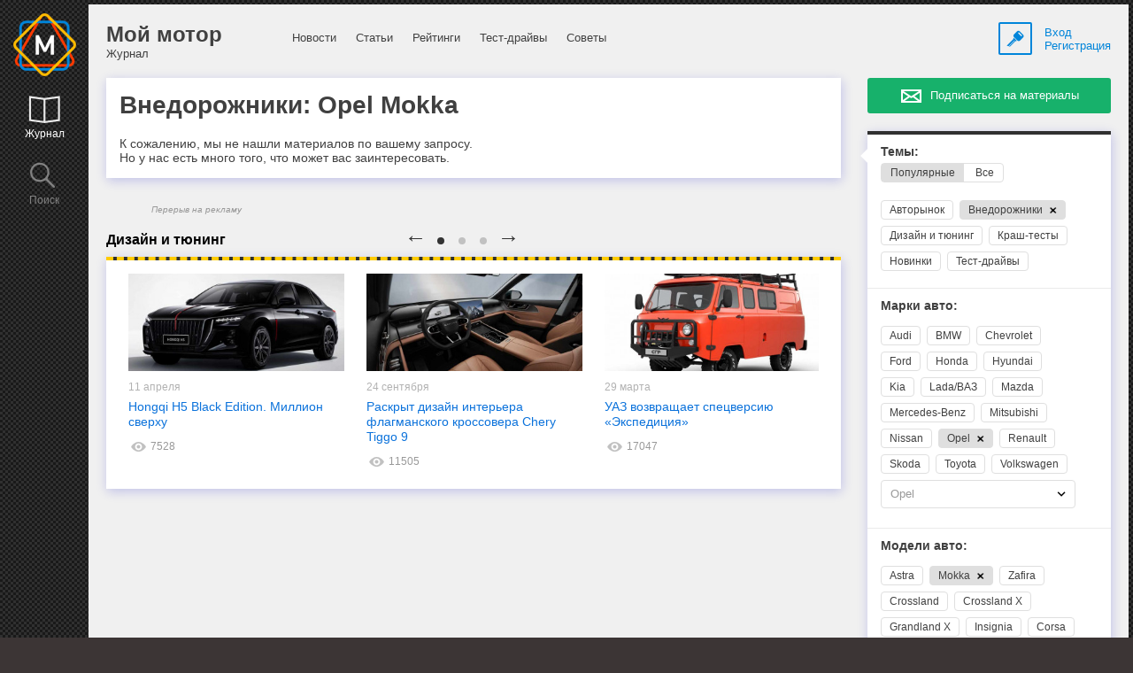

--- FILE ---
content_type: text/html; charset=windows-1251
request_url: http://moymotor.ru/vnedorozhniki/opel/mokka/
body_size: 10438
content:
<!DOCTYPE html>
<html onscroll="scroll_zoom()">
    <head>
         <!--005-->
        <title>Внедорожники: Opel Mokka (Опель Мокка)</title>
		<meta http-equiv="Content-Type" content="text/html; charset=windows-1251">
		<meta name="viewport" content="width=device-width, initial-scale=1.0, maximum-scale=1.0, user-scalable=0"/>
		<meta name="verify-admitad" content="0c4df76b54" />
        <meta name="ceo_param" content="84" data-razdel="23" data-topic="" data-brand="618"/>
        <meta name="keywords" content="Внедорожники, Opel Mokka (Опель Мокка), авто, автомобили, машины" />
									<meta name="description" content="Вся необходимая информация: Внедорожники: Opel Mokka (Опель Мокка) на сайте Мой мотор. Самая свежая и актуальная информация. Подпишись на рассылку и получай свежую информацию раз в неделю." />
									<link rel="shortcut icon" href="/favicon.ico" type="image/x-icon">
		<link rel="icon" href="/favicon.ico" type="image/x-icon">
				<link rel="canonical" href="http://moymotor.ru/vnedorozhniki/opel/mokka/">
								<link rel="stylesheet" href="/css/style.css?1">
				
				
<script src='https://www.google.com/recaptcha/api.js'></script>


					
			

<!-- Yandex.RTB -->
<script>window.yaContextCb=window.yaContextCb||[]</script>
<script src="https://yandex.ru/ads/system/context.js" async></script>

<meta name="zen-verification" content="FA6nGzkjSKTU9r7V51MbISCcnad2eQS4Lj41777RaNiOLecUL2qjaafZXgc0H51z" />

	</head>
<body>



<input type="hidden" name="page_id" id="page_id" value="005">
<input type="hidden" name="subscr_win_view" id="subscr_win_view" value="1">

    <div id="dim_grey"></div>
    <div class="layout">
                                            			<div class="left_menu hidden-phone" id="left_menu">
				<div class="logo hidden-phone">
																<a href="/">&nbsp;</a>
									</div>
				<div class="lmenu_item first hidden-desktop hidden-tablet" id="magazine_btn_left">
					<a href="#" class="active"><span class="icon_menu log"></span><br>Журнал</a>
				</div>
				<div class="lmenu_item first hidden-phone">
					<a href="http://moymotor.ru/search/?no_popular_h=1" class="active"><span class="icon_menu log"></span><br>Журнал</a>
				</div>
				<div class="lmenu_item" id="search_btn_left">
					<a href="#"><span class="icon_menu search"></span><br>Поиск</a>
				</div>
			</div>
        <div class="page" id="page">
            <div id="dim"></div>
                                            				<div class="mobile_top_menu hidden-desktop hidden-tablet">
					<div class="item1">
						<a href="#" id="icon_menu_left">
							<div class="icon_border blue">
								<div class="icon_menu list_sm"></div>
							</div>
						</a>
					</div>
					<div class="item2">
						<div class="logo">
																						<a href="/">&nbsp;</a>
													</div>
						<div class="mobile_sitename">Мой мотор</div>
					</div>
					<div class="item3">
						<a href="#" id="open_enter_block_btn_3">
							<div class="icon_border blue">
								<div class="icon_menu key_sm"></div>
							</div>
						</a>
					</div>
					<div class="clear"></div>
				</div>
            <div class="page_bg">
                                            					<div class="page_menu" id="menu">
						<div class="left hidden-tablet hidden-phone">
							<div class="header">Мой мотор</div>Журнал						</div>
						<div class="center">
                            <div>
								<a href="/news/">Новости</a>
							</div><div>
								<a href="/articles/">Статьи</a>
							</div><div>
								<a href="/reytingi/">Рейтинги</a>
							</div><div>
								<a href="/test-drives/">Тест-драйвы</a>
							</div><div>
								<a href="/hints/">Советы</a>
							</div>                        </div>
						<div class="logon hidden-phone">
							<!--span class="icon_menu key"></span-->
							<a href="#" id="open_enter_block_btn">
								<div class="icon_border blue">
									<div class="icon_menu key"></div>
								</div>
							</a>
							<div class="logon_text hidden-tablet hidden-phone">
<a href="#" id="open_enter_block_btn_2">Вход</a>
								<br><a href="#" id="open_register_block_btn">Регистрация</a>								
							</div>
						</div>
						<div class="clear"></div>
					</div>
                <div class="page_content">
                    <div class="left">
                        <div class="block top_">
                            <div class="block_item publ_with_obzor">
                                <div class="publ one">
                                    <div class="publ_content no_padding">
                                        <h1>
                                            Внедорожники: Opel Mokka                                                                                    </h1>
										<div class="art_anonce" id="art_anonce">
													К сожалению, мы не нашли материалов по вашему запросу.
													<br>Но у нас есть много того, что может вас заинтересовать.
												</div>                                        <div class="publ_list" id="publ_list">
                                                                                    </div>
                                                                            </div>
                                </div>
                            </div>
                        </div>
						
<div class="h_reklama">
											<div>Перерыв на рекламу</div>
											<!-- Yandex.RTB R-A-1579247-1 -->
<div id="yandex_rtb_R-A-1579247-1"></div>
<script>window.yaContextCb.push(()=>{
  Ya.Context.AdvManager.render({
    renderTo: 'yandex_rtb_R-A-1579247-1',
    blockId: 'R-A-1579247-1'
  })
})</script>
</div><div class="lenta_list_item" id="block_142" data-id="6"><h2>Дизайн и тюнинг</h2><div class="block top_zhezl adjust_view"><div class="adjust_nav_razdel"><a href="#" class="icon_menu delete_sm" data-id="142" title="Удалить блок из ленты" onclick="if (confirm('Вы уверены?')) {delBlockFromLenta($(this));}; return false;"></a></div><div class="block_item block_carousel">									<div class="mobile-carousel">
										<div class="jcarousel-wrapper">
											<div class="navigation">
												<a href="#" class="jcarousel-control-prev">&larr;</a>
												<p class="jcarousel-pagination hidden-phone"></p>
												<a href="#" class="jcarousel-control-next">&rarr;</a>
											</div>

											<div class="jcarousel">
												<ul class="suggested-articles clearfix" style="margin-bottom: 0px;">
													<li class="item mobile-carousel-item main_page" style="display: block;">
														<div class="item-content">
															<div class="image" style="background: url('/r_image348/34400.jpg') no-repeat center center; background-size:cover;">
																<a class="rc-img-wrap" href="/r-110425-hongqi-h5-black-edition-million-sverkhu">&nbsp;</a>
															</div>
															<p class="date">11 апреля</p>
															<div class="h3"><a href="/r-110425-hongqi-h5-black-edition-million-sverkhu">Hongqi H5  Black Edition. Миллион сверху</a></div>
                                                            <div class="publ_counters"><span class="counter"><span class="icon view"></span>7528</span></div>
														</div>
													</li><li class="item mobile-carousel-item main_page" style="display: block;">
														<div class="item-content">
															<div class="image" style="background: url('/r_image348/33968.jpg') no-repeat center center; background-size:cover;">
																<a class="rc-img-wrap" href="/r-240924-raskryt-dizayn-interera-flagmanskogo-krossovera-chery-tiggo-9">&nbsp;</a>
															</div>
															<p class="date">24 сентября</p>
															<div class="h3"><a href="/r-240924-raskryt-dizayn-interera-flagmanskogo-krossovera-chery-tiggo-9">Раскрыт дизайн интерьера флагманского кроссовера Chery Tiggo 9</a></div>
                                                            <div class="publ_counters"><span class="counter"><span class="icon view"></span>11505</span></div>
														</div>
													</li><li class="item mobile-carousel-item main_page" style="display: block;">
														<div class="item-content">
															<div class="image" style="background: url('/r_image348/33637.jpg') no-repeat center center; background-size:cover;">
																<a class="rc-img-wrap" href="/r-290324-uaz-vozvrashchaet-spetsversiyu-ekspeditsiya">&nbsp;</a>
															</div>
															<p class="date">29 марта</p>
															<div class="h3"><a href="/r-290324-uaz-vozvrashchaet-spetsversiyu-ekspeditsiya">УАЗ возвращает спецверсию «Экспедиция»</a></div>
                                                            <div class="publ_counters"><span class="counter"><span class="icon view"></span>17047</span></div>
														</div>
													</li><li class="item mobile-carousel-item main_page" style="display: block;">
														<div class="item-content">
															<div class="image" style="background: url('/r_image348/33518.jpg') no-repeat center center; background-size:cover;">
																<a class="rc-img-wrap" href="/r-070224-elektromobil-atom-predstavlen-obnovlennyy-dizayn">&nbsp;</a>
															</div>
															<p class="date">07 февраля</p>
															<div class="h3"><a href="/r-070224-elektromobil-atom-predstavlen-obnovlennyy-dizayn">Электромобиль «Атом». Представлен обновленный дизайн</a></div>
                                                            <div class="publ_counters"><span class="counter"><span class="icon view"></span>17620</span></div>
														</div>
													</li><li class="item mobile-carousel-item main_page" style="display: block;">
														<div class="item-content">
															<div class="image" style="background: url('/r_image348/33418.jpg') no-repeat center center; background-size:cover;">
																<a class="rc-img-wrap" href="/r-131223-omoda-predstavlyaet-c5-v-novom-tsvete-trendy-red">&nbsp;</a>
															</div>
															<p class="date">13 декабря</p>
															<div class="h3"><a href="/r-131223-omoda-predstavlyaet-c5-v-novom-tsvete-trendy-red">Omoda представляет C5 в новом цвете Trendy Red</a></div>
                                                            <div class="publ_counters"><span class="counter"><span class="icon view"></span>15189</span></div>
														</div>
													</li><li class="item mobile-carousel-item main_page" style="display: block;">
														<div class="item-content">
															<div class="image" style="background: url('/r_image348/33372.jpg') no-repeat center center; background-size:cover;">
																<a class="rc-img-wrap" href="/r-221123-semeystvo-sollers-atlant-popolnilos-novoy-modifikatsiey">&nbsp;</a>
															</div>
															<p class="date">22 ноября</p>
															<div class="h3"><a href="/r-221123-semeystvo-sollers-atlant-popolnilos-novoy-modifikatsiey">Семейство Sollers Atlant пополнилось новой модификацией</a></div>
                                                            <div class="publ_counters"><span class="counter"><span class="icon view"></span>16553</span></div>
														</div>
													</li><li class="item mobile-carousel-item main_page" style="display: block;">
														<div class="item-content">
															<div class="image" style="background: url('/r_image348/33266.jpg') no-repeat center center; background-size:cover;">
																<a class="rc-img-wrap" href="/r-101023-novyy-rossiyskiy-avtomobil-poluchit-nazvanie-amber">&nbsp;</a>
															</div>
															<p class="date">10 октября</p>
															<div class="h3"><a href="/r-101023-novyy-rossiyskiy-avtomobil-poluchit-nazvanie-amber">Новый российский автомобиль получит название «Амбер»</a></div>
                                                            <div class="publ_counters"><span class="counter"><span class="icon view"></span>19712</span></div>
														</div>
													</li><li class="item mobile-carousel-item main_page" style="display: block;">
														<div class="item-content">
															<div class="image" style="background: url('/r_image348/33182.jpg') no-repeat center center; background-size:cover;">
																<a class="rc-img-wrap" href="/r-040923-uaz-sgr-originalnoy-bukhanke-posvyashchaetsya">&nbsp;</a>
															</div>
															<p class="date">04 сентября</p>
															<div class="h3"><a href="/r-040923-uaz-sgr-originalnoy-bukhanke-posvyashchaetsya">УАЗ СГР. Оригинальной «Буханке» посвящается</a></div>
                                                            <div class="publ_counters"><span class="counter"><span class="icon view"></span>18666</span></div>
														</div>
													</li><li class="item mobile-carousel-item main_page" style="display: block;">
														<div class="item-content">
															<div class="image" style="background: url('/r_image348/33132.jpg') no-repeat center center; background-size:cover;">
																<a class="rc-img-wrap" href="/r-150823-u-omoda-c5-poyavilas-spetsversiya">&nbsp;</a>
															</div>
															<p class="date">15 августа</p>
															<div class="h3"><a href="/r-150823-u-omoda-c5-poyavilas-spetsversiya">У Omoda C5 появилась спецверсия</a></div>
                                                            <div class="publ_counters"><span class="counter"><span class="icon view"></span>17521</span></div>
														</div>
													</li>
												</ul>
											</div>

										</div>
									</div>
</div></div></div>                    </div>
<div class="right" id="right_sbar">
	<div id="right_banners_sbar">
    <div class="t_rmenu block block_corner hidden-desktop" id="magazine">
        <a href="#" id="filtr_btn_t">
            <div class="icon_border grey">
                <div class="icon_menu filtr_sm_grey"></div>
            </div>
        </a>
        <a href="#" id="subscribe_btn_t">
            <div class="icon_border grey">
                <div class="icon_menu subscr_sm_grey"></div>
            </div>
        </a>
                    </div>

    							

            <div class="block top_black right_subscribe hidden-desktop hidden-tablet hidden-phone" id="subscribe">
            <form action="/index.php" name="subscribe_form" id="subscribe_form" method="post">
                <input type="hidden" name="f_rubric" value="">
                <input type="hidden" name="f_topic" value="23">
                <input type="hidden" name="f_model" value="618">
                <input type="hidden" name="f_marka" value="76">
                <input type="hidden" name="search_str" value="">
                <input type="hidden" name="id" value="">
                <input type="hidden" name="type" value="">
                <div class="block_item" id="subscribe_close">
                    <img src="/images/x-close.png">
                </div>
                <div class="block_item">
                                                            <div id="subscr_inputs">
                        <p style="margin-top: -10px;">Раз в неделю мы знакомим более 3 миллионов подписчиков с самыми интересными статьями и предложениями из мира автомобилей</p>
                                                <input type="text" placeholder="Эл. почта" name="user_subscribe_email" value="" id="user_subscribe_email" class="mbottom">
						<div style="text-align: center;">
							<button type="button" class="button green nowrap" name="subscribe_btn" id="subscribe_btn" value="1">
								<img src="/images/white_letter.png" style="vertical-align: top; margin-top: 2px;">&nbsp; Подписаться
							</button>
						</div>
						<div style="font-size:10px; color:#ccc; margin-top:10px;">
							Отправляя данные с этой формы, вы принимаете условия <a href="/conditions/" style="color:#ccc; text-decoration:underline;" target="_blank">Пользовательского соглашения</a>
						</div>
                    </div>
                </div>
            </form>
        </div>
            
    
   
    
    <a id="subscribe_btn_href" class="subscr_btn button green hidden-phone hidden-tablet" style=" ">
       Подписаться на материалы</a>
    
                    							<div class="block top_black block_corner right_filter hidden-phone hidden-tablet" id="filters">
								<form action="/list.php" name="filters_form" id="filters_form" method="get">
								<div class="block_item filtr_item hidden-desktop" id="filters_close">
									<a href="#">Закрыть <img src="/images/x-close.png"></a>
								</div>
																								<div class="block_item filtr_item open">
									<a href="#">Темы:</a>
									<div class="filtr_content" id="f_topics_block">
										<div class="topics_type radioblock">
											<a class="radioblock_item active" href="/vnedorozhniki/opel/mokka/">Популярные</a>
											<a class="radioblock_item" href="/vnedorozhniki/opel/mokka/?no_popular_h=1">Все</a>
										</div>
										<div class="filtr_links">
											<a class="linkblock" href="/avtorynok/opel/mokka/">Авторынок</a> <a class="linkblock active" href="/all/opel/mokka/">Внедорожники <img src="/images/x-close.png" alt="Удалить" title="Удалить"></a> <a class="linkblock" href="/dizayn-i-tyuning/opel/mokka/">Дизайн и тюнинг</a> <a class="linkblock" href="/krash-test/opel/mokka/">Краш-тесты</a> <a class="linkblock" href="/novinki/opel/mokka/">Новинки</a> <a class="linkblock" href="/test-drives/opel/mokka/">Тест-драйвы</a> 										</div>
                                        <input type="hidden" name="no_popular_h" id="no_popular_h" value="">
									</div>
								</div>
								<input type="hidden" name="f_topic" id="f_topic_hidden" value="23">									<div class="block_item filtr_item open">
										<a href="#">Марки авто:</a>
										<div class="filtr_content">
																						<div class="filtr_links">
												<a class="linkblock" href="/vnedorozhniki/audi/">Audi</a> <a class="linkblock" href="/vnedorozhniki/bmw/">BMW</a> <a class="linkblock" href="/vnedorozhniki/chevrolet/">Chevrolet</a> <a class="linkblock" href="/vnedorozhniki/ford/">Ford</a> <a class="linkblock" href="/vnedorozhniki/honda/">Honda</a> <a class="linkblock" href="/vnedorozhniki/hyundai/">Hyundai</a> <a class="linkblock" href="/vnedorozhniki/kia/">Kia</a> <a class="linkblock" href="/vnedorozhniki/lada/">Lada/ВАЗ</a> <a class="linkblock" href="/vnedorozhniki/mazda/">Mazda</a> <a class="linkblock" href="/vnedorozhniki/mercedes-benz/">Mercedes-Benz</a> <a class="linkblock" href="/vnedorozhniki/mitsubishi/">Mitsubishi</a> <a class="linkblock" href="/vnedorozhniki/nissan/">Nissan</a> <a class="linkblock active" href="/vnedorozhniki/">Opel <img src="/images/x-close.png" alt="Удалить" title="Удалить"></a> <a class="linkblock" href="/vnedorozhniki/renault/">Renault</a> <a class="linkblock" href="/vnedorozhniki/skoda/">Skoda</a> <a class="linkblock" href="/vnedorozhniki/toyota/">Toyota</a> <a class="linkblock" href="/vnedorozhniki/volkswagen/">Volkswagen</a> 												
											</div>
											
											
											<div class="select_main select_filtr2">
												<p></p>
												<select name="f_marka" id="select_f_marka2" class="right_filter_elem">
													<option value="">все марки</option><option value="17">Acura</option><option value="8130">Aito</option><option value="16">Alfa Romeo</option><option value="18">Alpina</option><option value="1890">Alpine</option><option value="21">Aston Martin</option><option value="3">Audi</option><option value="4490">Aurus</option><option value="8790">Avatr</option><option value="8874">Avior</option><option value="7433">BAIC</option><option value="2450">Bajaj</option><option value="23">Bentley</option><option value="6">BMW</option><option value="24">Bogdan</option><option value="8971">Bolden</option><option value="2290">Borgward</option><option value="6770">Brezza</option><option value="25">Brilliance</option><option value="26">Bugatti</option><option value="27">Buick</option><option value="22">BYD</option><option value="28">Cadillac</option><option value="29">Changan</option><option value="30">Changfeng</option><option value="31">Chery</option><option value="5690">CheryExeed</option><option value="32">Chevrolet</option><option value="33">Chrysler</option><option value="34">Citroen</option><option value="35">Dacia</option><option value="36">Dadi</option><option value="37">Daewoo</option><option value="38">Daihatsu</option><option value="344">Datsun</option><option value="6692">DeLorean</option><option value="39">Derways</option><option value="8250">DFSK</option><option value="40">Dodge</option><option value="715">Dongfeng</option><option value="3190">DS</option><option value="41">Eagle</option><option value="215">Econoline</option><option value="9210">Eonyx</option><option value="101">Ermini</option><option value="6850">Evolute</option><option value="6251">Exeed</option><option value="8890">Exlantix</option><option value="42">FAW</option><option value="11">Ferrari</option><option value="9">Fiat</option><option value="504">Fisker</option><option value="8">Ford</option><option value="8530">Forland</option><option value="8110">Forthing</option><option value="2170">Foton</option><option value="971">GAC</option><option value="45">Geely</option><option value="2490">Genesis</option><option value="44">GMC</option><option value="46">Great Wall</option><option value="47">Hafei</option><option value="50">Haima</option><option value="677">Haval</option><option value="312">Hawtai</option><option value="110">Hennessey</option><option value="15">Honda</option><option value="7530">Hongqi</option><option value="51">Hummer</option><option value="52">Hyundai</option><option value="53">Infiniti</option><option value="5551">Ioniq</option><option value="54">Iran Khodro</option><option value="55">Isuzu</option><option value="470">JAC</option><option value="7450">Jaecoo</option><option value="57">Jaguar</option><option value="13">Jeep</option><option value="7330">Jetour</option><option value="8030">Jetta</option><option value="56">JMC</option><option value="7250">Kaiyi</option><option value="8751">KGM</option><option value="4611">Khazar</option><option value="58">Kia</option><option value="8632">Knewstar</option><option value="1072">Koenigsegg</option><option value="1">Lada/ВАЗ</option><option value="59">Lamborghini</option><option value="60">Lancia</option><option value="61">Land Rover</option><option value="14">Lexus</option><option value="9130">Li Auto</option><option value="62">Lifan</option><option value="63">Lincoln</option><option value="7575">Livan</option><option value="64">Lotus</option><option value="65">Luxgen</option><option value="3550">Lync&Co</option><option value="106">Mahindra</option><option value="68">Maserati</option><option value="69">Maybach</option><option value="70">Mazda</option><option value="109">Mazzanti</option><option value="100">McLaren</option><option value="71">Mercedes-Benz</option><option value="72">Mercury</option><option value="66">MG</option><option value="67">Mini</option><option value="73">Mitsubishi</option><option value="74">Mitsuoka</option><option value="1070">Morgan</option><option value="75">Nissan</option><option value="969">Noble</option><option value="6731">Omoda</option><option value="76" selected>Opel</option><option value="7970">Ora</option><option value="8050">Oting</option><option value="389">Pagani</option><option value="77">Peugeot</option><option value="4191">Polestar</option><option value="78">Pontiac</option><option value="79">Porsche</option><option value="363">Qoros</option><option value="2330">Ravon</option><option value="80">Renault</option><option value="104">Rinspeed</option><option value="81">Rolls-Royce</option><option value="82">Rover</option><option value="8850">ROX</option><option value="83">Saab</option><option value="7370">Saipa</option><option value="292">Scion</option><option value="84">Seat</option><option value="8450">Seres</option><option value="9090">SKM</option><option value="85">Skoda</option><option value="6970">Skywell</option><option value="86">Smart</option><option value="8631">Soueast</option><option value="998">Spyker</option><option value="87">SsangYong</option><option value="88">Subaru</option><option value="89">Suzuki</option><option value="7470">SWM</option><option value="6790">Tank</option><option value="696">Tata</option><option value="9070">Tenet</option><option value="103">Tesla</option><option value="90">Toyota</option><option value="8090">Venucia</option><option value="8410">VGV</option><option value="91">Volkswagen</option><option value="12">Volvo</option><option value="92">Vortex</option><option value="7070">Voyah</option><option value="8610">Wey</option><option value="8170">XCITE</option><option value="1050">Yamaha</option><option value="93">ZAZ</option><option value="6252">Zeekr</option><option value="985">Zotye</option><option value="8230">АМБЕРАВТО</option><option value="8470">АМБЕРТРАК</option><option value="7731">Атом</option><option value="7871">Валдай</option><option value="94">ГАЗ</option><option value="95">ИЖ</option><option value="930">КамАЗ</option><option value="6551">Компас</option><option value="6730">МАЗ</option><option value="96">Москвич</option><option value="7090">Соллерс</option><option value="97">ТагАЗ</option><option value="98">УАЗ</option>												</select>
											</div>
										</div>
									</div>
									<div id="block_f_model2">
																				<div class="block_item filtr_item open">
											<a href="#">Модели авто:</a>
											<div class="filtr_content">
																								<div class="filtr_links">
													<a class="linkblock" href="/vnedorozhniki/opel/astra/">Astra</a> <a class="linkblock active" href="/vnedorozhniki/opel/">Mokka <img src="/images/x-close.png" alt="Удалить" title="Удалить"></a> <a class="linkblock" href="/vnedorozhniki/opel/zafira/">Zafira</a> <a class="linkblock" href="/vnedorozhniki/opel/crossland/">Crossland</a> <a class="linkblock" href="/vnedorozhniki/opel/crossland-x/">Crossland X</a> <a class="linkblock" href="/vnedorozhniki/opel/grandland-x/">Grandland X</a> <a class="linkblock" href="/vnedorozhniki/opel/insignia/">Insignia</a> <a class="linkblock" href="/vnedorozhniki/opel/corsa/">Corsa</a> 												</div>
												
												<div class="select_main select_filtr2">
													<p></p>
													<select name="f_model" id="select_f_model2" class="right_filter_elem">
														<option value="">все модели</option><option value="632">Adam</option><option value="1150">Adam Rocks</option><option value="700">Antara</option><option value="435">Astra</option><option value="5890">Combo Cargo</option><option value="5990">Combo Life</option><option value="350">Corsa</option><option value="978">Corsavan</option><option value="5650">Crossland</option><option value="3750">Crossland X</option><option value="4870">Grandland X</option><option value="613">Insignia</option><option value="897">Karl</option><option value="3410">Karl Rocks</option><option value="356">Meriva</option><option value="618" selected>Mokka</option><option value="6250">Rocks-e</option><option value="1111">Vectra</option><option value="4871">Vivaro</option><option value="544">Zafira</option>													</select>
												</div>
											</div>
										</div>
																			</div>
																</form>
							</div>
        	

   
		
	<!--div id="right_banners_sbar"-->
    
        				
                	
        																				
        
    
<div class="rbanner hidden-tablet hidden-phone" id="frBan9Block">
            <div class="rbanner_center">
                <iframe width="240" height="400" id="frBan9" src="https://adfokus.ru/calc/banner/banner.php?slot=9" style="border:0;" frameborder="0" scrolling="no"></iframe>
                <script type="text/javascript">
                    var place = "9";
                    var iheight;

                    // функция обработчик проверяет, на какое баннерное место пришел ответ, и изменяет высоту у этого конкретного баннерного места
                    function listenerBanner(event) {
                        var data = event.data.split("_");

                        if(data[1] == "0") {
                            //alert(event.origin);
                            var iframe = document.getElementById("frBan"+data[0]);
                            iheight = data[1];
                            iframe.height = iheight;
                            
                            // --- этот кусок только для Моймотора. Если нет баннера, убираем лишний отступ ---
                            document.getElementById("frBan9Block").style.marginBottom = 0;
                            document.getElementById("frBan9Block").style.height = 0;
                            // --- конец куска Моймотора -------------
                        }
                    }

                    // если пришел ответ
                    if (window.addEventListener) {
                        window.addEventListener("message", listenerBanner);
                    } else {
                        // IE8
                        window.attachEvent("onmessage", listenerBanner);
                    }
                </script>
            </div>
        </div>    
    
    
 
        <div class="rbanner hidden-tablet hidden-phone">
			<div class="rbanner_center">
							
				<!-- Yandex.RTB R-A-1579247-2 -->
<div id="yandex_rtb_R-A-1579247-2"></div>
<script>window.yaContextCb.push(()=>{
  Ya.Context.AdvManager.render({
    renderTo: 'yandex_rtb_R-A-1579247-2',
    blockId: 'R-A-1579247-2'
  })
})</script>
						</div>
        </div>
    
		                					</div>
</div>
                </div>					
            </div>
<div class="footer">
    <div class="left">
        <a href="/about/">О проекте</a>
                <a href="/feedback/">Обратная связь</a>
                <a style="cursor:pointer;" id="subscribe_href">Подписка на новости</a>
        <a href="/advertising/">Реклама</a>
        <a href="/conditions/">Пользовательское соглашение</a>
        <a href="/social/">Мы в соцсетях</a>
    </div>
    <div class="right">
        &copy;2013 &mdash; 2026 Мой мотор
    </div>
    <div class="clear"></div>
    <input type="hidden" id="pre_href" value="/">
</div>
</div>
</div>
<div class="search_block" id="search_block">
    <form action="/list.php" method="get" name="search_form">
        <div class="block block_item">
            <div class="search_close" id="search_close">Закрыть <img src="/images/x-close.png"></div>
            <div class="search_content">
                <input type="text" placeholder="Ключевое слово или фраза" class="mbottom" name="search_str" id="search_input" value="">
                <button type="submit" class="button green" value="1" name="search_btn">Найти</button>
            </div>
        </div>
    </form>
</div>
<div class="enter_block" id="enter_block">
    <form action="/index.php" method="post" name="enter_form">
        <div class="block block_item">
            <div class="enter_close" id="enter_close">Закрыть <img src="/images/x-close.png"></div>
            <div class="enter_content">
                                <input type="text" placeholder="Эл. почта" name="user_email_1" id="user_email_1" value="" class="mbottom mtop">
                <input type="password" placeholder="Пароль" name="user_passwd_1" id="user_passwd_1" value="" class="mbottom">
                <div style="padding-right: 120px;">
                    <button type="submit" class="button green" value="1" name="enter_btn_1">Войти</button>&nbsp;<a href="#" id="open_register_block_by_enter_block">Зарегистрироваться</a>
                    <a href="#" style="position: absolute; right: 15px; bottom: 17px;" id="open_change_pass_block_by_enter_block">Забыли пароль?</a>
                </div>
            </div>
        </div>
    </form>
</div>
<div class="register_block" id="register_block">
    <form action="/index.php" method="post" name="register_form">
        <div class="block block_item">
            <div class="register_close" id="register_close">Закрыть <img src="/images/x-close.png"></div>
            <div class="register_content">
                <input type="text" placeholder="Имя" name="user_name_2" id="user_name_2" value="" class="mbottom mtop">
                                <input type="text" placeholder="Эл. почта" name="user_email_2" id="user_email_2" value="" class="mbottom">
                				<div style="text-align:left;"><div class="g-recaptcha" data-sitekey="6LeXPQkUAAAAAIrqEYM-WUm2J5P-DN21vZjoBBF9" style="display: inline-block;"></div></div>
                				<br>
                <button type="submit" class="button green" value="1" name="register_btn_2">Зарегистрироваться</button>
				<div style="font-size:10px; color:#ccc; margin-bottom:10px;">
					<input class="agree_chck" name="agree" id="agree" checked="on" value="1" type="checkbox">
					Регистрируясь на данной форме, я принимаю <a href="/conditions/" style="color:#ccc; text-decoration:underline;" target="_blank">Пользовательское соглашение</a> и даю <a href="/conditions/" style="color:#ccc; text-decoration:underline;" target="_blank">согласие на обработку персональных данных</a>.
				</div>
            </div>
        </div>
    </form>
</div>
<div class="change_pass_block" id="change_pass_block">
    <form action="/index.php" method="post" name="change_pass_form">
        <div class="block block_item">
            <div class="change_pass_close" id="change_pass_close">Закрыть <img src="/images/x-close.png"></div>
            <div class="change_pass_content">
                <input type="text" placeholder="Эл. почта" name="user_email_3" id="user_email_3" value="" class="mbottom">
                                <button type="submit" class="button green" value="1" name="change_pass_btn">Восстановить пароль</button>
            </div>
        </div>
    </form>
</div>

		<link rel="stylesheet" href="/css/jcarousel.responsive.css" media="screen"/>   
		<link rel="stylesheet" href="/css/main_carousel.css" media="screen"/>   
		<link rel="stylesheet" href="/css/tablet.css?1" media="(max-width: 999px)"/>
		<link rel="stylesheet" href="/css/mobile.css" media="(max-width: 479px)"/>

		<script type="text/javascript" src="/js/jquery-1.10.2.min.js"></script>
		<script type="text/javascript" src="/js/jquery-migrate-1.2.1.min.js"></script>
		<script type="text/javascript" src="/js/jquery-cookie.js"></script>
						<script type="text/javascript" src="/js/jquery.jcarousel.js"></script>
		<script type="text/javascript" src="/js/jquery.touchSwipe.min.js"></script>
		<script type="text/javascript" src="/js/underscore-min.js"></script>
					<script type="text/javascript" src="/js/jquery-contained-sticky-scroll.js"></script>
		
							<script type="text/javascript">
		jQuery(document).ready(function(){
			jQuery('#menu').containedStickyScroll({
			        duration: 0,
			        closeChar: '' 
			});
			
			jQuery('#right_banners_sbar').containedStickyScroll({
			        duration: 0,
			        closeChar: '',
					stickTop: 0,
					unstick: true 
			});
				jQuery('#right_banners_sbar').parent().css('position', 'relative');
				
				
					//jQuery('#right_banners_sbar').css('margin-top', '50px');
					/*jQuery('#right_sbar').containedStickyScroll({
						duration: 0,
						closeChar: '',
						stickTop: 0,
						unstick: true
					});*/

			/*var right_banners_sbar_sdvig = jQuery('#right_banners_sbar').offset().top - jQuery('#right_banners_sbar').parent().offset().top;
			//alert(right_banners_sbar_sdvig);
					jQuery('#right_banners_sbar').containedStickyScroll({
						duration: 0,
						closeChar: '',
						stickTop: 0,
						unstick: true
					});
				jQuery('#right_banners_sbar').parent().css('position', 'relative');
					jQuery('#right_banners_sbar').css('position', 'absolute');
					jQuery('#right_banners_sbar').css('top', (right_banners_sbar_sdvig) + 'px');

			jQuery(window).scroll(function() {
				if(jQuery(window).scrollTop() > jQuery('#right_banners_sbar').offset().top){
					jQuery('#right_banners_sbar').css('top', (jQuery(window).scrollTop()) + 'px');
					//jQuery(window).unbind();
				} else {
					jQuery('#right_banners_sbar').css('top', (right_banners_sbar_sdvig) + 'px');
				}
			});*/

			
			                                 
		});

		</script>
		 		
		<script type="text/javascript" src="/js/script.js?2"></script>
		<script type="text/javascript" src="/js/user_helper_new.js?5"></script>

<input type="hidden" id="mm_cud" value="">
<input type="hidden" id="paramtest" value="">
<script type="text/javascript">
//			$(document).ready(function(){
//				$('.dream').blurjs({
//					draggable: false,
//					overlay: 'rgba(255,255,255,0.1)',
//					radius:10
//				});
//			});
</script>
<div class="footer__counters">

<!-- Yandex.Metrika counter -->
<script type="text/javascript">
    (function(d, w, c) {
        (w[c] = w[c] || []).push(function() {
            try {
                w.yaCounter25461563 = new Ya.Metrika({id: 25461563,
                    webvisor: true,
                    clickmap: true,
                    trackLinks: true,
                    accurateTrackBounce: true,
                    trackHash: true});
            } catch (e) {
            }
        });

        var n = d.getElementsByTagName("script")[0],
                s = d.createElement("script"),
                f = function() {
            n.parentNode.insertBefore(s, n);
        };
        s.type = "text/javascript";
        s.async = true;
        s.src = (d.location.protocol == "https:" ? "https:" : "http:") + "//mc.yandex.ru/metrika/watch.js";

        if (w.opera == "[object Opera]") {
            d.addEventListener("DOMContentLoaded", f, false);
        } else {
            f();
        }
    })(document, window, "yandex_metrika_callbacks");
</script>
<noscript><div><img src="//mc.yandex.ru/watch/25461563" style="position:absolute; left:-9999px;" alt="" /></div></noscript>
<!-- /Yandex.Metrika counter -->



</div>
</body>
</html>

--- FILE ---
content_type: text/html; charset=windows-1251
request_url: https://adfokus.ru/calc/banner/banner.php?slot=9
body_size: 147
content:
<script type="text/javascript">
window.addEventListener("load", function () {
  parent.postMessage("9_0", "*");
});
</script>

--- FILE ---
content_type: text/html; charset=utf-8
request_url: https://www.google.com/recaptcha/api2/anchor?ar=1&k=6LeXPQkUAAAAAIrqEYM-WUm2J5P-DN21vZjoBBF9&co=aHR0cDovL21veW1vdG9yLnJ1Ojgw&hl=en&v=PoyoqOPhxBO7pBk68S4YbpHZ&size=normal&anchor-ms=20000&execute-ms=30000&cb=mabkyt546fqd
body_size: 49452
content:
<!DOCTYPE HTML><html dir="ltr" lang="en"><head><meta http-equiv="Content-Type" content="text/html; charset=UTF-8">
<meta http-equiv="X-UA-Compatible" content="IE=edge">
<title>reCAPTCHA</title>
<style type="text/css">
/* cyrillic-ext */
@font-face {
  font-family: 'Roboto';
  font-style: normal;
  font-weight: 400;
  font-stretch: 100%;
  src: url(//fonts.gstatic.com/s/roboto/v48/KFO7CnqEu92Fr1ME7kSn66aGLdTylUAMa3GUBHMdazTgWw.woff2) format('woff2');
  unicode-range: U+0460-052F, U+1C80-1C8A, U+20B4, U+2DE0-2DFF, U+A640-A69F, U+FE2E-FE2F;
}
/* cyrillic */
@font-face {
  font-family: 'Roboto';
  font-style: normal;
  font-weight: 400;
  font-stretch: 100%;
  src: url(//fonts.gstatic.com/s/roboto/v48/KFO7CnqEu92Fr1ME7kSn66aGLdTylUAMa3iUBHMdazTgWw.woff2) format('woff2');
  unicode-range: U+0301, U+0400-045F, U+0490-0491, U+04B0-04B1, U+2116;
}
/* greek-ext */
@font-face {
  font-family: 'Roboto';
  font-style: normal;
  font-weight: 400;
  font-stretch: 100%;
  src: url(//fonts.gstatic.com/s/roboto/v48/KFO7CnqEu92Fr1ME7kSn66aGLdTylUAMa3CUBHMdazTgWw.woff2) format('woff2');
  unicode-range: U+1F00-1FFF;
}
/* greek */
@font-face {
  font-family: 'Roboto';
  font-style: normal;
  font-weight: 400;
  font-stretch: 100%;
  src: url(//fonts.gstatic.com/s/roboto/v48/KFO7CnqEu92Fr1ME7kSn66aGLdTylUAMa3-UBHMdazTgWw.woff2) format('woff2');
  unicode-range: U+0370-0377, U+037A-037F, U+0384-038A, U+038C, U+038E-03A1, U+03A3-03FF;
}
/* math */
@font-face {
  font-family: 'Roboto';
  font-style: normal;
  font-weight: 400;
  font-stretch: 100%;
  src: url(//fonts.gstatic.com/s/roboto/v48/KFO7CnqEu92Fr1ME7kSn66aGLdTylUAMawCUBHMdazTgWw.woff2) format('woff2');
  unicode-range: U+0302-0303, U+0305, U+0307-0308, U+0310, U+0312, U+0315, U+031A, U+0326-0327, U+032C, U+032F-0330, U+0332-0333, U+0338, U+033A, U+0346, U+034D, U+0391-03A1, U+03A3-03A9, U+03B1-03C9, U+03D1, U+03D5-03D6, U+03F0-03F1, U+03F4-03F5, U+2016-2017, U+2034-2038, U+203C, U+2040, U+2043, U+2047, U+2050, U+2057, U+205F, U+2070-2071, U+2074-208E, U+2090-209C, U+20D0-20DC, U+20E1, U+20E5-20EF, U+2100-2112, U+2114-2115, U+2117-2121, U+2123-214F, U+2190, U+2192, U+2194-21AE, U+21B0-21E5, U+21F1-21F2, U+21F4-2211, U+2213-2214, U+2216-22FF, U+2308-230B, U+2310, U+2319, U+231C-2321, U+2336-237A, U+237C, U+2395, U+239B-23B7, U+23D0, U+23DC-23E1, U+2474-2475, U+25AF, U+25B3, U+25B7, U+25BD, U+25C1, U+25CA, U+25CC, U+25FB, U+266D-266F, U+27C0-27FF, U+2900-2AFF, U+2B0E-2B11, U+2B30-2B4C, U+2BFE, U+3030, U+FF5B, U+FF5D, U+1D400-1D7FF, U+1EE00-1EEFF;
}
/* symbols */
@font-face {
  font-family: 'Roboto';
  font-style: normal;
  font-weight: 400;
  font-stretch: 100%;
  src: url(//fonts.gstatic.com/s/roboto/v48/KFO7CnqEu92Fr1ME7kSn66aGLdTylUAMaxKUBHMdazTgWw.woff2) format('woff2');
  unicode-range: U+0001-000C, U+000E-001F, U+007F-009F, U+20DD-20E0, U+20E2-20E4, U+2150-218F, U+2190, U+2192, U+2194-2199, U+21AF, U+21E6-21F0, U+21F3, U+2218-2219, U+2299, U+22C4-22C6, U+2300-243F, U+2440-244A, U+2460-24FF, U+25A0-27BF, U+2800-28FF, U+2921-2922, U+2981, U+29BF, U+29EB, U+2B00-2BFF, U+4DC0-4DFF, U+FFF9-FFFB, U+10140-1018E, U+10190-1019C, U+101A0, U+101D0-101FD, U+102E0-102FB, U+10E60-10E7E, U+1D2C0-1D2D3, U+1D2E0-1D37F, U+1F000-1F0FF, U+1F100-1F1AD, U+1F1E6-1F1FF, U+1F30D-1F30F, U+1F315, U+1F31C, U+1F31E, U+1F320-1F32C, U+1F336, U+1F378, U+1F37D, U+1F382, U+1F393-1F39F, U+1F3A7-1F3A8, U+1F3AC-1F3AF, U+1F3C2, U+1F3C4-1F3C6, U+1F3CA-1F3CE, U+1F3D4-1F3E0, U+1F3ED, U+1F3F1-1F3F3, U+1F3F5-1F3F7, U+1F408, U+1F415, U+1F41F, U+1F426, U+1F43F, U+1F441-1F442, U+1F444, U+1F446-1F449, U+1F44C-1F44E, U+1F453, U+1F46A, U+1F47D, U+1F4A3, U+1F4B0, U+1F4B3, U+1F4B9, U+1F4BB, U+1F4BF, U+1F4C8-1F4CB, U+1F4D6, U+1F4DA, U+1F4DF, U+1F4E3-1F4E6, U+1F4EA-1F4ED, U+1F4F7, U+1F4F9-1F4FB, U+1F4FD-1F4FE, U+1F503, U+1F507-1F50B, U+1F50D, U+1F512-1F513, U+1F53E-1F54A, U+1F54F-1F5FA, U+1F610, U+1F650-1F67F, U+1F687, U+1F68D, U+1F691, U+1F694, U+1F698, U+1F6AD, U+1F6B2, U+1F6B9-1F6BA, U+1F6BC, U+1F6C6-1F6CF, U+1F6D3-1F6D7, U+1F6E0-1F6EA, U+1F6F0-1F6F3, U+1F6F7-1F6FC, U+1F700-1F7FF, U+1F800-1F80B, U+1F810-1F847, U+1F850-1F859, U+1F860-1F887, U+1F890-1F8AD, U+1F8B0-1F8BB, U+1F8C0-1F8C1, U+1F900-1F90B, U+1F93B, U+1F946, U+1F984, U+1F996, U+1F9E9, U+1FA00-1FA6F, U+1FA70-1FA7C, U+1FA80-1FA89, U+1FA8F-1FAC6, U+1FACE-1FADC, U+1FADF-1FAE9, U+1FAF0-1FAF8, U+1FB00-1FBFF;
}
/* vietnamese */
@font-face {
  font-family: 'Roboto';
  font-style: normal;
  font-weight: 400;
  font-stretch: 100%;
  src: url(//fonts.gstatic.com/s/roboto/v48/KFO7CnqEu92Fr1ME7kSn66aGLdTylUAMa3OUBHMdazTgWw.woff2) format('woff2');
  unicode-range: U+0102-0103, U+0110-0111, U+0128-0129, U+0168-0169, U+01A0-01A1, U+01AF-01B0, U+0300-0301, U+0303-0304, U+0308-0309, U+0323, U+0329, U+1EA0-1EF9, U+20AB;
}
/* latin-ext */
@font-face {
  font-family: 'Roboto';
  font-style: normal;
  font-weight: 400;
  font-stretch: 100%;
  src: url(//fonts.gstatic.com/s/roboto/v48/KFO7CnqEu92Fr1ME7kSn66aGLdTylUAMa3KUBHMdazTgWw.woff2) format('woff2');
  unicode-range: U+0100-02BA, U+02BD-02C5, U+02C7-02CC, U+02CE-02D7, U+02DD-02FF, U+0304, U+0308, U+0329, U+1D00-1DBF, U+1E00-1E9F, U+1EF2-1EFF, U+2020, U+20A0-20AB, U+20AD-20C0, U+2113, U+2C60-2C7F, U+A720-A7FF;
}
/* latin */
@font-face {
  font-family: 'Roboto';
  font-style: normal;
  font-weight: 400;
  font-stretch: 100%;
  src: url(//fonts.gstatic.com/s/roboto/v48/KFO7CnqEu92Fr1ME7kSn66aGLdTylUAMa3yUBHMdazQ.woff2) format('woff2');
  unicode-range: U+0000-00FF, U+0131, U+0152-0153, U+02BB-02BC, U+02C6, U+02DA, U+02DC, U+0304, U+0308, U+0329, U+2000-206F, U+20AC, U+2122, U+2191, U+2193, U+2212, U+2215, U+FEFF, U+FFFD;
}
/* cyrillic-ext */
@font-face {
  font-family: 'Roboto';
  font-style: normal;
  font-weight: 500;
  font-stretch: 100%;
  src: url(//fonts.gstatic.com/s/roboto/v48/KFO7CnqEu92Fr1ME7kSn66aGLdTylUAMa3GUBHMdazTgWw.woff2) format('woff2');
  unicode-range: U+0460-052F, U+1C80-1C8A, U+20B4, U+2DE0-2DFF, U+A640-A69F, U+FE2E-FE2F;
}
/* cyrillic */
@font-face {
  font-family: 'Roboto';
  font-style: normal;
  font-weight: 500;
  font-stretch: 100%;
  src: url(//fonts.gstatic.com/s/roboto/v48/KFO7CnqEu92Fr1ME7kSn66aGLdTylUAMa3iUBHMdazTgWw.woff2) format('woff2');
  unicode-range: U+0301, U+0400-045F, U+0490-0491, U+04B0-04B1, U+2116;
}
/* greek-ext */
@font-face {
  font-family: 'Roboto';
  font-style: normal;
  font-weight: 500;
  font-stretch: 100%;
  src: url(//fonts.gstatic.com/s/roboto/v48/KFO7CnqEu92Fr1ME7kSn66aGLdTylUAMa3CUBHMdazTgWw.woff2) format('woff2');
  unicode-range: U+1F00-1FFF;
}
/* greek */
@font-face {
  font-family: 'Roboto';
  font-style: normal;
  font-weight: 500;
  font-stretch: 100%;
  src: url(//fonts.gstatic.com/s/roboto/v48/KFO7CnqEu92Fr1ME7kSn66aGLdTylUAMa3-UBHMdazTgWw.woff2) format('woff2');
  unicode-range: U+0370-0377, U+037A-037F, U+0384-038A, U+038C, U+038E-03A1, U+03A3-03FF;
}
/* math */
@font-face {
  font-family: 'Roboto';
  font-style: normal;
  font-weight: 500;
  font-stretch: 100%;
  src: url(//fonts.gstatic.com/s/roboto/v48/KFO7CnqEu92Fr1ME7kSn66aGLdTylUAMawCUBHMdazTgWw.woff2) format('woff2');
  unicode-range: U+0302-0303, U+0305, U+0307-0308, U+0310, U+0312, U+0315, U+031A, U+0326-0327, U+032C, U+032F-0330, U+0332-0333, U+0338, U+033A, U+0346, U+034D, U+0391-03A1, U+03A3-03A9, U+03B1-03C9, U+03D1, U+03D5-03D6, U+03F0-03F1, U+03F4-03F5, U+2016-2017, U+2034-2038, U+203C, U+2040, U+2043, U+2047, U+2050, U+2057, U+205F, U+2070-2071, U+2074-208E, U+2090-209C, U+20D0-20DC, U+20E1, U+20E5-20EF, U+2100-2112, U+2114-2115, U+2117-2121, U+2123-214F, U+2190, U+2192, U+2194-21AE, U+21B0-21E5, U+21F1-21F2, U+21F4-2211, U+2213-2214, U+2216-22FF, U+2308-230B, U+2310, U+2319, U+231C-2321, U+2336-237A, U+237C, U+2395, U+239B-23B7, U+23D0, U+23DC-23E1, U+2474-2475, U+25AF, U+25B3, U+25B7, U+25BD, U+25C1, U+25CA, U+25CC, U+25FB, U+266D-266F, U+27C0-27FF, U+2900-2AFF, U+2B0E-2B11, U+2B30-2B4C, U+2BFE, U+3030, U+FF5B, U+FF5D, U+1D400-1D7FF, U+1EE00-1EEFF;
}
/* symbols */
@font-face {
  font-family: 'Roboto';
  font-style: normal;
  font-weight: 500;
  font-stretch: 100%;
  src: url(//fonts.gstatic.com/s/roboto/v48/KFO7CnqEu92Fr1ME7kSn66aGLdTylUAMaxKUBHMdazTgWw.woff2) format('woff2');
  unicode-range: U+0001-000C, U+000E-001F, U+007F-009F, U+20DD-20E0, U+20E2-20E4, U+2150-218F, U+2190, U+2192, U+2194-2199, U+21AF, U+21E6-21F0, U+21F3, U+2218-2219, U+2299, U+22C4-22C6, U+2300-243F, U+2440-244A, U+2460-24FF, U+25A0-27BF, U+2800-28FF, U+2921-2922, U+2981, U+29BF, U+29EB, U+2B00-2BFF, U+4DC0-4DFF, U+FFF9-FFFB, U+10140-1018E, U+10190-1019C, U+101A0, U+101D0-101FD, U+102E0-102FB, U+10E60-10E7E, U+1D2C0-1D2D3, U+1D2E0-1D37F, U+1F000-1F0FF, U+1F100-1F1AD, U+1F1E6-1F1FF, U+1F30D-1F30F, U+1F315, U+1F31C, U+1F31E, U+1F320-1F32C, U+1F336, U+1F378, U+1F37D, U+1F382, U+1F393-1F39F, U+1F3A7-1F3A8, U+1F3AC-1F3AF, U+1F3C2, U+1F3C4-1F3C6, U+1F3CA-1F3CE, U+1F3D4-1F3E0, U+1F3ED, U+1F3F1-1F3F3, U+1F3F5-1F3F7, U+1F408, U+1F415, U+1F41F, U+1F426, U+1F43F, U+1F441-1F442, U+1F444, U+1F446-1F449, U+1F44C-1F44E, U+1F453, U+1F46A, U+1F47D, U+1F4A3, U+1F4B0, U+1F4B3, U+1F4B9, U+1F4BB, U+1F4BF, U+1F4C8-1F4CB, U+1F4D6, U+1F4DA, U+1F4DF, U+1F4E3-1F4E6, U+1F4EA-1F4ED, U+1F4F7, U+1F4F9-1F4FB, U+1F4FD-1F4FE, U+1F503, U+1F507-1F50B, U+1F50D, U+1F512-1F513, U+1F53E-1F54A, U+1F54F-1F5FA, U+1F610, U+1F650-1F67F, U+1F687, U+1F68D, U+1F691, U+1F694, U+1F698, U+1F6AD, U+1F6B2, U+1F6B9-1F6BA, U+1F6BC, U+1F6C6-1F6CF, U+1F6D3-1F6D7, U+1F6E0-1F6EA, U+1F6F0-1F6F3, U+1F6F7-1F6FC, U+1F700-1F7FF, U+1F800-1F80B, U+1F810-1F847, U+1F850-1F859, U+1F860-1F887, U+1F890-1F8AD, U+1F8B0-1F8BB, U+1F8C0-1F8C1, U+1F900-1F90B, U+1F93B, U+1F946, U+1F984, U+1F996, U+1F9E9, U+1FA00-1FA6F, U+1FA70-1FA7C, U+1FA80-1FA89, U+1FA8F-1FAC6, U+1FACE-1FADC, U+1FADF-1FAE9, U+1FAF0-1FAF8, U+1FB00-1FBFF;
}
/* vietnamese */
@font-face {
  font-family: 'Roboto';
  font-style: normal;
  font-weight: 500;
  font-stretch: 100%;
  src: url(//fonts.gstatic.com/s/roboto/v48/KFO7CnqEu92Fr1ME7kSn66aGLdTylUAMa3OUBHMdazTgWw.woff2) format('woff2');
  unicode-range: U+0102-0103, U+0110-0111, U+0128-0129, U+0168-0169, U+01A0-01A1, U+01AF-01B0, U+0300-0301, U+0303-0304, U+0308-0309, U+0323, U+0329, U+1EA0-1EF9, U+20AB;
}
/* latin-ext */
@font-face {
  font-family: 'Roboto';
  font-style: normal;
  font-weight: 500;
  font-stretch: 100%;
  src: url(//fonts.gstatic.com/s/roboto/v48/KFO7CnqEu92Fr1ME7kSn66aGLdTylUAMa3KUBHMdazTgWw.woff2) format('woff2');
  unicode-range: U+0100-02BA, U+02BD-02C5, U+02C7-02CC, U+02CE-02D7, U+02DD-02FF, U+0304, U+0308, U+0329, U+1D00-1DBF, U+1E00-1E9F, U+1EF2-1EFF, U+2020, U+20A0-20AB, U+20AD-20C0, U+2113, U+2C60-2C7F, U+A720-A7FF;
}
/* latin */
@font-face {
  font-family: 'Roboto';
  font-style: normal;
  font-weight: 500;
  font-stretch: 100%;
  src: url(//fonts.gstatic.com/s/roboto/v48/KFO7CnqEu92Fr1ME7kSn66aGLdTylUAMa3yUBHMdazQ.woff2) format('woff2');
  unicode-range: U+0000-00FF, U+0131, U+0152-0153, U+02BB-02BC, U+02C6, U+02DA, U+02DC, U+0304, U+0308, U+0329, U+2000-206F, U+20AC, U+2122, U+2191, U+2193, U+2212, U+2215, U+FEFF, U+FFFD;
}
/* cyrillic-ext */
@font-face {
  font-family: 'Roboto';
  font-style: normal;
  font-weight: 900;
  font-stretch: 100%;
  src: url(//fonts.gstatic.com/s/roboto/v48/KFO7CnqEu92Fr1ME7kSn66aGLdTylUAMa3GUBHMdazTgWw.woff2) format('woff2');
  unicode-range: U+0460-052F, U+1C80-1C8A, U+20B4, U+2DE0-2DFF, U+A640-A69F, U+FE2E-FE2F;
}
/* cyrillic */
@font-face {
  font-family: 'Roboto';
  font-style: normal;
  font-weight: 900;
  font-stretch: 100%;
  src: url(//fonts.gstatic.com/s/roboto/v48/KFO7CnqEu92Fr1ME7kSn66aGLdTylUAMa3iUBHMdazTgWw.woff2) format('woff2');
  unicode-range: U+0301, U+0400-045F, U+0490-0491, U+04B0-04B1, U+2116;
}
/* greek-ext */
@font-face {
  font-family: 'Roboto';
  font-style: normal;
  font-weight: 900;
  font-stretch: 100%;
  src: url(//fonts.gstatic.com/s/roboto/v48/KFO7CnqEu92Fr1ME7kSn66aGLdTylUAMa3CUBHMdazTgWw.woff2) format('woff2');
  unicode-range: U+1F00-1FFF;
}
/* greek */
@font-face {
  font-family: 'Roboto';
  font-style: normal;
  font-weight: 900;
  font-stretch: 100%;
  src: url(//fonts.gstatic.com/s/roboto/v48/KFO7CnqEu92Fr1ME7kSn66aGLdTylUAMa3-UBHMdazTgWw.woff2) format('woff2');
  unicode-range: U+0370-0377, U+037A-037F, U+0384-038A, U+038C, U+038E-03A1, U+03A3-03FF;
}
/* math */
@font-face {
  font-family: 'Roboto';
  font-style: normal;
  font-weight: 900;
  font-stretch: 100%;
  src: url(//fonts.gstatic.com/s/roboto/v48/KFO7CnqEu92Fr1ME7kSn66aGLdTylUAMawCUBHMdazTgWw.woff2) format('woff2');
  unicode-range: U+0302-0303, U+0305, U+0307-0308, U+0310, U+0312, U+0315, U+031A, U+0326-0327, U+032C, U+032F-0330, U+0332-0333, U+0338, U+033A, U+0346, U+034D, U+0391-03A1, U+03A3-03A9, U+03B1-03C9, U+03D1, U+03D5-03D6, U+03F0-03F1, U+03F4-03F5, U+2016-2017, U+2034-2038, U+203C, U+2040, U+2043, U+2047, U+2050, U+2057, U+205F, U+2070-2071, U+2074-208E, U+2090-209C, U+20D0-20DC, U+20E1, U+20E5-20EF, U+2100-2112, U+2114-2115, U+2117-2121, U+2123-214F, U+2190, U+2192, U+2194-21AE, U+21B0-21E5, U+21F1-21F2, U+21F4-2211, U+2213-2214, U+2216-22FF, U+2308-230B, U+2310, U+2319, U+231C-2321, U+2336-237A, U+237C, U+2395, U+239B-23B7, U+23D0, U+23DC-23E1, U+2474-2475, U+25AF, U+25B3, U+25B7, U+25BD, U+25C1, U+25CA, U+25CC, U+25FB, U+266D-266F, U+27C0-27FF, U+2900-2AFF, U+2B0E-2B11, U+2B30-2B4C, U+2BFE, U+3030, U+FF5B, U+FF5D, U+1D400-1D7FF, U+1EE00-1EEFF;
}
/* symbols */
@font-face {
  font-family: 'Roboto';
  font-style: normal;
  font-weight: 900;
  font-stretch: 100%;
  src: url(//fonts.gstatic.com/s/roboto/v48/KFO7CnqEu92Fr1ME7kSn66aGLdTylUAMaxKUBHMdazTgWw.woff2) format('woff2');
  unicode-range: U+0001-000C, U+000E-001F, U+007F-009F, U+20DD-20E0, U+20E2-20E4, U+2150-218F, U+2190, U+2192, U+2194-2199, U+21AF, U+21E6-21F0, U+21F3, U+2218-2219, U+2299, U+22C4-22C6, U+2300-243F, U+2440-244A, U+2460-24FF, U+25A0-27BF, U+2800-28FF, U+2921-2922, U+2981, U+29BF, U+29EB, U+2B00-2BFF, U+4DC0-4DFF, U+FFF9-FFFB, U+10140-1018E, U+10190-1019C, U+101A0, U+101D0-101FD, U+102E0-102FB, U+10E60-10E7E, U+1D2C0-1D2D3, U+1D2E0-1D37F, U+1F000-1F0FF, U+1F100-1F1AD, U+1F1E6-1F1FF, U+1F30D-1F30F, U+1F315, U+1F31C, U+1F31E, U+1F320-1F32C, U+1F336, U+1F378, U+1F37D, U+1F382, U+1F393-1F39F, U+1F3A7-1F3A8, U+1F3AC-1F3AF, U+1F3C2, U+1F3C4-1F3C6, U+1F3CA-1F3CE, U+1F3D4-1F3E0, U+1F3ED, U+1F3F1-1F3F3, U+1F3F5-1F3F7, U+1F408, U+1F415, U+1F41F, U+1F426, U+1F43F, U+1F441-1F442, U+1F444, U+1F446-1F449, U+1F44C-1F44E, U+1F453, U+1F46A, U+1F47D, U+1F4A3, U+1F4B0, U+1F4B3, U+1F4B9, U+1F4BB, U+1F4BF, U+1F4C8-1F4CB, U+1F4D6, U+1F4DA, U+1F4DF, U+1F4E3-1F4E6, U+1F4EA-1F4ED, U+1F4F7, U+1F4F9-1F4FB, U+1F4FD-1F4FE, U+1F503, U+1F507-1F50B, U+1F50D, U+1F512-1F513, U+1F53E-1F54A, U+1F54F-1F5FA, U+1F610, U+1F650-1F67F, U+1F687, U+1F68D, U+1F691, U+1F694, U+1F698, U+1F6AD, U+1F6B2, U+1F6B9-1F6BA, U+1F6BC, U+1F6C6-1F6CF, U+1F6D3-1F6D7, U+1F6E0-1F6EA, U+1F6F0-1F6F3, U+1F6F7-1F6FC, U+1F700-1F7FF, U+1F800-1F80B, U+1F810-1F847, U+1F850-1F859, U+1F860-1F887, U+1F890-1F8AD, U+1F8B0-1F8BB, U+1F8C0-1F8C1, U+1F900-1F90B, U+1F93B, U+1F946, U+1F984, U+1F996, U+1F9E9, U+1FA00-1FA6F, U+1FA70-1FA7C, U+1FA80-1FA89, U+1FA8F-1FAC6, U+1FACE-1FADC, U+1FADF-1FAE9, U+1FAF0-1FAF8, U+1FB00-1FBFF;
}
/* vietnamese */
@font-face {
  font-family: 'Roboto';
  font-style: normal;
  font-weight: 900;
  font-stretch: 100%;
  src: url(//fonts.gstatic.com/s/roboto/v48/KFO7CnqEu92Fr1ME7kSn66aGLdTylUAMa3OUBHMdazTgWw.woff2) format('woff2');
  unicode-range: U+0102-0103, U+0110-0111, U+0128-0129, U+0168-0169, U+01A0-01A1, U+01AF-01B0, U+0300-0301, U+0303-0304, U+0308-0309, U+0323, U+0329, U+1EA0-1EF9, U+20AB;
}
/* latin-ext */
@font-face {
  font-family: 'Roboto';
  font-style: normal;
  font-weight: 900;
  font-stretch: 100%;
  src: url(//fonts.gstatic.com/s/roboto/v48/KFO7CnqEu92Fr1ME7kSn66aGLdTylUAMa3KUBHMdazTgWw.woff2) format('woff2');
  unicode-range: U+0100-02BA, U+02BD-02C5, U+02C7-02CC, U+02CE-02D7, U+02DD-02FF, U+0304, U+0308, U+0329, U+1D00-1DBF, U+1E00-1E9F, U+1EF2-1EFF, U+2020, U+20A0-20AB, U+20AD-20C0, U+2113, U+2C60-2C7F, U+A720-A7FF;
}
/* latin */
@font-face {
  font-family: 'Roboto';
  font-style: normal;
  font-weight: 900;
  font-stretch: 100%;
  src: url(//fonts.gstatic.com/s/roboto/v48/KFO7CnqEu92Fr1ME7kSn66aGLdTylUAMa3yUBHMdazQ.woff2) format('woff2');
  unicode-range: U+0000-00FF, U+0131, U+0152-0153, U+02BB-02BC, U+02C6, U+02DA, U+02DC, U+0304, U+0308, U+0329, U+2000-206F, U+20AC, U+2122, U+2191, U+2193, U+2212, U+2215, U+FEFF, U+FFFD;
}

</style>
<link rel="stylesheet" type="text/css" href="https://www.gstatic.com/recaptcha/releases/PoyoqOPhxBO7pBk68S4YbpHZ/styles__ltr.css">
<script nonce="lTq8qPBIDeJSGhkTtYmf5w" type="text/javascript">window['__recaptcha_api'] = 'https://www.google.com/recaptcha/api2/';</script>
<script type="text/javascript" src="https://www.gstatic.com/recaptcha/releases/PoyoqOPhxBO7pBk68S4YbpHZ/recaptcha__en.js" nonce="lTq8qPBIDeJSGhkTtYmf5w">
      
    </script></head>
<body><div id="rc-anchor-alert" class="rc-anchor-alert"></div>
<input type="hidden" id="recaptcha-token" value="[base64]">
<script type="text/javascript" nonce="lTq8qPBIDeJSGhkTtYmf5w">
      recaptcha.anchor.Main.init("[\x22ainput\x22,[\x22bgdata\x22,\x22\x22,\[base64]/[base64]/[base64]/KE4oMTI0LHYsdi5HKSxMWihsLHYpKTpOKDEyNCx2LGwpLFYpLHYpLFQpKSxGKDE3MSx2KX0scjc9ZnVuY3Rpb24obCl7cmV0dXJuIGx9LEM9ZnVuY3Rpb24obCxWLHYpe04odixsLFYpLFZbYWtdPTI3OTZ9LG49ZnVuY3Rpb24obCxWKXtWLlg9KChWLlg/[base64]/[base64]/[base64]/[base64]/[base64]/[base64]/[base64]/[base64]/[base64]/[base64]/[base64]\\u003d\x22,\[base64]\\u003d\\u003d\x22,\x22JMKcWhbDh8OEwoNTwqk1EsOZVAzDghPCuxoyw60qw5TDu8Kcw7XCm2IRLGBuUMO3IMO/K8Onw47DhSluwrHCmMO/Rg8jdcOGUMOYwpbDjsO4LBfDksKYw4Qww6EEWyjDmcKefQ/Ck0ZQw47CjMKEbcKpwq/Cp18Qw6LDj8KGCsONPMOYwpAaKnnCkzUPd0h5wp7CrSQXGsKAw4LCoALDkMOXwqQkDw3CkUvCm8O3wqhKElRGwokgQWnCnA/CvsOoeTsQwq7DsAgtSnUYeXIsWxzDowV9w5EMw7RdIcK6w7xofMOiTMK9woRow7o3czFmw7zDvnZaw5V5P8Opw4UywrnDp07CsxYUZ8O+w75cwqJBe8KDwr/Dmw/DtxTDg8KFw5vDrXZ2QyhMwpfDqQc7w5fCtQnCilnChFMtwpl0ZcKCw5UxwoNUw4IAAsKpw6jCmsKOw4h8Rl7DksOBCzMMOsKVScOsJSvDtsOzFcKnFiBRVcKOSVTCjsOGw5LDvcOSMibDmcOfw5LDkMK/[base64]/[base64]/DmcKMwqhpAsOMaE7DsRYmwoBVw5JPFWUMwqTDgMOzw6k+HGtbACHCh8KfEcKrTMOdw7h1OwErwpIRw4jCgFsiw5fDl8KmJMO1D8KWPsK+UkDClUlWQ3zDr8K6wq1kF8Oxw7DDpsKZRG3CmRvDo8OaAcKQwp4VwpHCnMOnwp/DkMKie8OBw6fCmFUHXsOqwoHCg8OYDVHDjEcEDcOaKU5VwpfDp8OmZnHDm1wmV8OUwo1UUlVFQirDq8Knw6F/SMOLPn7CuAvDk8K/[base64]/CqUwOeMKTw7nDvcOew4Z4w6c0cMK/w5dhFBrDuSJFNMKAH8Kxfys+w5xiYcOqecKTwrPDicKcwpgqNmDChMOHwpTCtCHDvh/DnMOCLcKVwo/DoFzDjU3DgUrCgGhiwpYRYMOQw4TCgMOAw540wq/[base64]/[base64]/[base64]/[base64]/wqEnQ3XDqMK8TMOCbcOqOcKbwoB7LmU2w5MOw4fDh0/CuMKtQMKTwqLDmsK0w5PDjSJWRmRNw6V2I8Kvw6UPYgnDuB7Dq8OJw5nDoMO9w7fDgsKhZkXDlcOhwo7CjmTDosOJPHrDoMOVw6/DpA/Cjj5Rw4obw5jDk8KVWHp4c2DCiMOWw6bCksKIb8OSb8OVEsK1Q8K9HsOqbSbClVAFHcO6wq7DusKmwpjCmGwBO8KzwprDscO1GlcGwqPCnsKmOk/DoCohV3HDnCR2NcOPUzTCqQQWAyDCsMK1RW7CvmMTw6wpMMOsJsK6w5DDvMOPwphdwpjCvQXCl8KAwrvCtikrw5PCssKsw4gYw7RZHcOIw64nPMOAUkNrw5DCkcKXw4oUw5N3wrTDjcOeGsK5ScOKAsO/XcKbw5kMaT3DqU7Dh8OawpAddMOMccKbCRTDh8KNw41uwoXCh0fDpm3CqMOGw7dxw65VcsKOwqvCjcOAWsKGRMOPwoDDq2sow5xDdA9qw6xowrAgw7EtUBEcwrHCriUcZcK5wphAw7zDsg7CsBFwL3zDhhjCscOVwrxRwr3CphLDvcOfwp7CicKXZAlYw7/DrcORDMOBw5vDp0zDmU3CkcOOw4zCqcKya2LDhHzDhlXDusK+RMOEJkdAS2M8wqHCmCF/w47Ds8KPY8OOw6LDmBdlw6p9LcKkwpZaMipGDi3ComHCmEBqScK5w6llS8OnwoE0QR/Ck2kpw43DpcKLP8KjfsK/[base64]/aATCsBHCl8Kgw4x8wpYkbih8w44bHsK7TMO1Z8Oewq50w7rDkC46wojDgsKhWwfCjMKpw6Bgwq/CkMK9V8ORUF/CkyDDnSXCtWrCtB7Dml1IwrpowpDDtcO9wrsjwqs/N8OJCjECw67Cr8Oow4zDvWJQw6A6w4PCqcOWwplwaXvChMKQVcOuw5Qiw6nCg8KeFcKwAStDw6BXDAw/w7zDk2LDljnDncKfw4YzeXnDkcKKD8OCwrt8F1nDvsO0HsOdw5rDuMOXA8KYXBsLUsOjJj5Xw67ChMKNDMOKw5kfKMKUHk4iQQRWwqJiQsK5w6LCs3fChz7CuVEEwrzCmMOIw6/CpsOyWcKHQB0twrsiw4s+fMKMw7BEJjFxw5JdZ0okM8OIwozCicOEX8OrwqHDrCHDtR7CtADCiSBPSsKCwoU7wpwyw7EKwrNLw7nCszjDl21xPBpIRizDhsOvfsOVIHPDo8KtwrJGLQkDJMOWwrk/N1Yfwr0OO8KJwqU7NQPDvEvClMKAw6JibcKCPsOpwqHCs8KYwrMaSsKYb8OIPMKewr0ZAcOkX1l9EMKmL0/DucOmw5IAG8OtYA7DpcKjwr7DjsK2wr16XE5rJAxDwqvCu2Qjw7QTOU/[base64]/[base64]/CncKWw5hBDTfCiMO2wpjCohNzS082wrjDgDgpwq/Dv0TDnMKHwos7cinClcK2PQDDjMOVfU/CkBXCuVVqVcKFw77DuMKlwqd4A8KIWcK3wrARw5LCgDgHd8KVDMO7bg9sw4vCrWsXwrgTFcODWsOOBxLDv1AlTsKVwrPCumnCo8ODcMKJfC4sEiE3w6xBMz3DlX07w7TDok7CsVFeOT3DojXCmcKaw5oXwobDmcKwFcKVZyJjBcKwwq0qLV/[base64]/ChxBxd8ObJGXCsW/CjGdfcSzCusONwohlLMK+fMKkw5ElwoEdw5ZiJk0tw7jCl8Onw7TCjkJ1w4PDrkcDahtkGMKIwpLCkn3DsiwMw7TCtwAZdAciOcOCSmnCoMKvw4LDuMKragLCoRhsT8OLwp4mQVfCg8Kmwo4TCB4qbsOTw4fDkGzDicOZwr0iVzDCtGt6w6V0wrpgAsK0dT/CqAHDlMOJwpNkwp1LG0/[base64]/[base64]/w6A6w7w9w7g7w5EKLwhGBsOpGMKDwrs/Ox3DjCfDmsOnQVsFF8KWMUB/w6MNw73DlcOZw4zCncKzEcKQdMOScUjDjMO1IcKiw6rDnsOsXsOWw6bDhFjDkizDuF/[base64]/UsKcDWzDscKfwoNNw6HDksO7wroGwqPDtlNNw7MqwpgEwrNQRi/Ci2vCn17CkRbCt8OncUDClEFORsKmfj/CuMO2w6E7JRlFUXZ9PMOmw7LCkcOFNVDDgyMTM2sYIyPCuysIVzA7Hg0WfMKiCG/Dj8OYFcKhwoTDs8KjTWU8a2bCjsOCJ8Knw7XDsWbDp03DpMOawqfCnCEKDcKZwqXDkyLCmXDCrMKLwrPDrMO/RElbPUDDsnwzVgJHfMOHw6rDqH0UaxV1TTnDvsKURsOOP8OoCsK7fMOrwp0YaQ3DtcO6XlHDo8KvwpsULcOpwpQqwq3CjTRCwpDDoRYvAsOeLcOYYMOZV3nCtH/DvSNywq/[base64]/Dk8OSw5Z9FsO3OsKADMKxw68QP8Kkw5XCuMOlc8KowrDDgsOtSEbDm8KVw7g7RHjClxrDniodP8O9UlUQw4HCvHrDisKiMGvCj3tIw4FSw7XCicKMwpzCuMOnVTvCiG/[base64]/CnQXDu8OVVCLCmSlYeytRw5nDiADDh2XDhGg+Y2rCvG3DhWUXOyIzwrfDs8KBVh3DnERdSxRCK8K/w7HDpRBNw6UFw41rw6cdwrTCiMKZFHXCjMK9woY6woDDthcLw75hK30UCW7Com/CoHQjw78ldsOKHVsuw47DrMOPw5LDh3wJDMOpwqxVVFx0wq7CqsK6w7TDtMOqwpfDlsOmw6HDocOGVkN/w6rCjikjfzvDusOpEMOlw4LDlMO+w61Ww6HCisKJwpbDnsK9AT3Cgwc1w7PCp3/DqGHCiMO2w7M6b8KJcsKzFVjChiNOw43CmcOEwrV+wqHDvcKvwoPDrGkqN8OSwpLCt8K2w7tNcMOKZCLCpMOOKCDDlcK3NcKSQl1zHmVAw4sxV3sFQ8OiZsKow47CrsKSw5A9TMKMVsKlEycOHMKAw4rDkXnCgFjCrFHCrHA/GMKJa8KNw6hZw5U/w61rMBTCksKjc1XDnMKpdcKDw5hBw70+FMKPw4bCuMODwo3DkAfDrsKMw5TCn8KHc2LCryw0dMKTwqbDi8KuwrtQCR4/[base64]/DrmtUw6fCuXbDqFLCncKbwoTCuyh5OcKNw6siTjHCrsKYMmwiw60QCsOPUg5DTMOiwoVWW8K1wp/[base64]/[base64]/DpcOmwofCu8O3ezcIw4TDisOdw6zDgQYrZFozw6vDpcKJEnXDuiLDuMO6cSTCq8O7ZcOFw7rDscOuwpzChMK1woUgw5Vnw7MDw7LDmlXCv1bDgEzDt8KZw7HDgQNBwohmesK7esKSH8O/wrzCmMKpV8K9wqxwM0BRD8KGG8OHw5o+wr5/XcK6woMEdiN9w5BwQ8Kxwrkpw7vDnWt8MjvDpMO/wozCvsO9HxLCg8OnwpQdwpMOw4h9YMOTQ2dSJMOrd8KAKcODCz7CqHcHw6HDtHYtw6JGwpgFw7zCumViEcOTwoDCinQ5w5vCnmzCt8K6MFXDqsOnEWxkYB0pGcKLwqXDgSTCo8Oiw5fDg1fDv8OAcjTDoVdEwoxxw5BUw5/[base64]/wqnDimY5NsO8asK1BSbDh8KpFinCj8Kcw44UwoQJYzrCisO6wo0AR8O7w797ZMOWUMOxMcOtJRldw45GwqJEw5/ClGrDtgnCtMOawpXCrcKcasKIw63CiwzDlMOCVMOSUkkXJCwAMcKYwrPCniQhw4fCgRPCjATCg1Q1wojCssKsw4dwb0Yrw5/DiUbDuMK0e1oSwrAZecK5w7Frwrdzw7vCjlfDjUxfwoYuwrkXw4DDoMOIwrTDrMKlw6sjP8Ktw6/CgjjDtcOBTG7Cil/[base64]/DmGFHTsOILMKaPMOMN8OuJgXCuMOlwo4lQivCjArDiMKLw6vCuT0Rwo0NwprDmDLCmWFUwpjCusKIw6jDvGFgw5NnG8K/LcOjw5xDSMOWCxhdw7fCpV/[base64]/[base64]/VBh2wpE0wobCqDQOTRPDvQLCucOSw7TCqRtRKMKIB8OMwqbCl3TCrwPCuMKtJWYgw7BhE1TDi8OUd8K9w7HDskTClcKmw6gqbFx9w5vCv8OTwp8Gw7HCo07DvS/[base64]/w7LCtibCoBXCucKkwoU3wrHCj8OHwq4Iw5/CjsOUw4XDhMOMYcOeBUPDtWEFwo/DhsKewqJEwpDDvcOrw5oFMiLCpcOYw5UVw61YwqTCqQNlw4w2wrfCjm9dwphcMH3Cv8KSw4FXKjYow7DDlsKhSw1MacKKwohGw4R9LDx5bsKXwrI+PFg/QD8TwrsAU8OewrxJwp42w63Cj8KHw5hzJ8KiVHTDqsOPw7jCrsOcw7FtMMOaUsO5w7/CmgNOBcKZw7DDssKhwoIhwpTDhwcUfMK9X0kNGcOpw4kUAMOCf8OUIGDDpS54A8K9CQ7DtMOIU3HDsMKew7zDusKBMsObwoPDq0/CmsKQw5XDpiLCiG7Di8OCCsK7w7E/VTl/wqY1XDA0w5rDjsKSw7fDnsKGw4PCnsOZwrF+PcKmw43CpMOlwq4GTTfDnkQdIGYWw4EZw7tBwpHCk1fDhlwbHCjDp8OETXnCtzbCr8KWEATCicKyw4HCpMKAAmZvPlp4PcKLw6AnKDvCvld9w4rDvkdyw5UFwpnDr8K+D8O7w5DDg8KNBnLCicOJKMONwr1ewq/ChsKCBW3CmEYmw6HCllNYV8O6eGVFwpXCncOYw7fCj8KNLHLDu2EbLsO0L8KvasOCw4d9BCvDuMO/w7nDo8K5wqfClMOSw7JFT8KKwrXDs8OMJhXCl8KDUsOBw4xcw4TDocKmwrAhb8OHScKjwqAgwq7CoMKqRnXDpcKVw5TDiFk4wqE0b8K1wrhvciTDusK0RRllw4rDglBCwrvCpVDDjBLClTnCiigpwqfDm8KEw4zCvMOYwr1zcMOQasO7d8KzLR/[base64]/[base64]/DpMOjwpjCgzTCnsOqHA3CmQIcRXlPwpDClsODecKnW8Kca0vCs8KpwpU2G8K5NCEoTsOpHsKpRhvCj23DmsOlw5vCnsOWV8OpwqjDisKYw4jDmWQXw7Qiw5IwNS0+bD4awojDtWDDg3fCrhPCvznDkT7CrxjDo8OswoEjDUjDhV9GBcO8wqpDwo/DscKCw60Uw40uDcOhF8KNwrxPJMKfwrnCusK2w7Z6w5Fow68ZwpZXRMOiwpJQCS7Crl0WwpTDqgHCjMOcwoswD0jCrCVZwoFPwpUqEsOsRcOjwqknw7hQw5RUwoNUYE/DqzDDmyHDoEJRw4/[base64]/w6gYbmLDpVHCiW7Ch8OGfiFsZzMTwrHDhUZ8CcKlwppfwrQ/wpfDlU3Di8O5LcKYacKjJcO4wqE/woVDUl4CdmZQwp8ww5Amw6Z9TCTDjsK0X8K5w5RGwofCr8Omw7bCvHoXwqTDnMKQe8KZwqHCg8OsA23Ct1XDusKCwrXDtsKYRcO5BGLCl8OywoHCmCzDgcOqPzLCpMKPfmECw6Euw4PDimnDq0bDicKow5g0A0DCtnfDucK/JMOwV8OlH8O/YHPDjHxDw4FUR8KYR0A/[base64]/[base64]/ClsKhaMOnNMK1w7JOaxzDicK8GMOYA8KZLilxwpFowq56ZcOHw4LDscO9wqhxUcKHcyUVw4Mjw4rCiyPCrMKcw4cpwqLDqcKXK8KFO8KPZQcLw71mITPCiMOHBhQSw7PCuMKMIcO1Lk/DsFbCjRBUbcKCTMK6RMOoDsKIV8OpJsO3w4PCnA7Cs27DucKPbRrCnlnCtcOqTsKkwp3DsMOpw69nw6vCoUggJFrCh8K6w5nDmQvDssKzwrQfM8O7N8OtUsKlw4Zow4bCl3TDm0XColHCmx7DmBXCpcOowrR9w5HCu8O5wpBDwp5IwqMWwrgFw6bDj8KRLB/DoSvCvjPCgcOVJsOcbMKeFMOqQsO0I8KaHih8cg/CtcKFN8OzwrYpHjQuJcOFwpBFB8OvI8KHNcOgwqnCl8OEwol/OMOMTgzChQTDlHfCq1jCgkF5wrUvZislDcO+w7nCtSbDlHErw43CqhrDmsOwWMOEwqVdwprDtsKswqsSwrvCjcKFw5Jcw7ZewovDlMOuw4bCnj7DnwfChMOiLSXCk8KHAcOtwq/Cpk/DrsKGw5RIUMKsw7UkNMOEc8KtwoMVKcOQw67DucOtHhDCu2jCu3owwrcSd1p/JzDDtXnDucOQLiJrwpBDw4pFw53DjsKSw6wuB8Krw7Vxwpg5wrnCvCLDq2/ClMK2w73DrX/CjsOdwo7CiQbCtMOPbcKWHw7CgTTCpVXDiMO/KUZjwpjDrsKww4pCTQNswqbDmVvDpsKlVTrCksOYw4/CpMK8worCmcKpwpM9wrjCvmfCmjzDp3jDt8K4OjbDtsKhIMOOdMKjHnVOwoHCmFvDplVSw6PCvcO/wpd/bcKlCQJaLsKQw6cawpfCmMKOHMKrOzY/wqDDqUHDkkwQBGfDi8KCwr5xw5wWwpPCjHLCqsO3acKRwqZ9OMKkJ8KEw7jCpnctKsKHVkXCpQ/DszY0RsKyw5nDs3hwbcKdwqdWJ8OfRR7CtMKrFMKSZMOiPSfCpsO0NcOjBHMTbTTDksKUEcKhwp1vLm9rw40jR8KXw7nCr8OKKcKAwqR/d1TDh23Cl1NxK8KlIcOzw7PDhQ3Dk8KgCcO2B3/CgMO9BmIafCbCnyzClcOow4rDqijDu3trw5BSWRMgSHBJbMK7woPDkT3CriXDlsO2w6kSwoBRwpwiRMKlY8OKw416DxEZeV3Dsk5GUMKPwqMAwrrCg8OgDcOMwp7CmMOIwqjClcO1IMKBwrlQT8OkwqLCp8Osw6HDs8OFw7U2JcKrXMOvw6LDqcK/w5ZtwpLDs8KxajwhET5Ww6g1b3cSwrI/[base64]/[base64]/ZMKIwrrDvcO9w5Vrw6MCw7XCrk7DvjZeGcOUw5bDjsKAFDkiK8KWw5wOwqzDhFbDvMKUFXQ6w6wQwo99dcKgRCcSQcO+DsK8wqbCl0BiwrMGw7jCnncYwp5/w5rDrsKwdcKlwqPDrG9Mw7tJcx4/w7PDgcKXw4HDl8ONVQbDtzjCvsKAZxgTMXHDq8KDI8OHSiJqPCQ3F2DDiMOzM1U0IXxdwqfDoB7DgsKKw7FNw7zCn2c7wrMIwol8X1LDksOhEMO8w7/Cm8KMR8O/UMOxKw9NFxZIJBpWwrbCnUjCn18sOz/DvcKiOmHDhcKJeHDCpioKc8KmZSDDhsKPwqLDkUIaeMKafMOuwoMWwq/Cg8OuYhkcwrPCvMKowoU+cznCtcK3w5ZRw6nDn8OVYMOoYDlwwoDCl8ONw4lYwqLChEnDsRYKacKKwqE/WEQiGsK1dsO7wqXDsMK/w43DisKywrdqwrXDr8OaGsOYEsOnah7CpsONwpJbwrctwrgGTyHChSjCtgZZOcKGOVbDhMKWA8KFR1DCusOpHcOfdHHDjMOGRybDnBDDlMOiPMK+HALDmcK/SjRNQGtfAcOOHRRJwrl8AMO6w6trw5XCtEY/wovCm8K2w67DosK+P8KganklEhJ2fGXDqMK8IEUIH8KYZVvCt8Kaw6/DhW9Xw4PDk8O2WgE/wrwCFcK8ZsKXbhPCg8OewoY3F0vDpcOkLsKyw7k8wpDDvDHCkADDiiFZw6M7woDDqcOzwpw4BVvDssOywq/DlhJVw6TDhcK3LcOYw5rDuDDDkMOmw4DCocKQw7/DvsOkwrLClEzDmsOpwrx3IjwSwojCocOqwrHDpA84Zm/ChycfWsK7dMK5wovDuMO2woVtwol0HMOEcyXCvjXDin3DmMOQNsOswqJpCsK2H8O7wpTCvMOMIMOgfcK4w57Cp0wZNMKUUG/Ck2bDqVrDl2wGw4gDKU/[base64]/CpcO1wrZXPULCoyPCgEHCvxDDvcO3wp5MwovDkH1kLsKHbRjDvUt9GyfCjiPDoMOhw4LCu8OLw4LDsQnCmXhMXMOmw5PCisO4eMKBw5xQwpbDg8KxwrROwos6w6ZODMOdwqlJUsO3w7IQw4dKW8Ksw5xLw6TDmHJXwpjCpMKhd3rDqmZGMQ/CmMOTYMOTw6XDrcOHwpIzPHDDtMKKw7TClsKnJMKfLFjDqnhIw6dOwojCiMKVwqHCm8KIQ8Kaw5Fywrx4woPCoMOfO31vWUZcwohyw5sYwpzCoMKew7XDrwbCpETCtsKQBSPDhMKAScOpasKGe8KZZD/CoMOhwowjwpHCum5pORPCl8KUw7chZcOAZhDCu0HCtGMww4JKQCwUwpE7b8ORHCXCsAnClcOHw7RxwoI7w7vCq1LDkMKtwqNCwq9awrFqw7g2GS/Dg8Ksw5h2OMKxWcK8wpRgUCVYFBlHL8KNw7Mkw6/CgVYcwpfDmkE/[base64]/ZiBsacOcwrokK8Osw7d8w7rDvMKDPMOiwrt2Tn4sw456Fillw4c0MMO0AT48wqDCl8KbwrctcMOIX8O8w7/CrsK6wrI7worDuMK5J8KewojDvmrCuQwdSsOuEgDCoVnCukZkbk/[base64]/DgcKPeUXCosOEaHrDpMOJUW04wrREw7h/[base64]/Dm3NGw51Pw71zw70dw53CvSN4NsKGW8K1wr7CgsKxw5s+w7vDs8ODw5DCo1cNw6Y1w5/DlH3CiirDowXCs1TDksOEw4/Ds8OrH2JnwrkGwqHDo07DkcKWwpzDiUZCZ1vCv8O+RkpeN8OdSlkbw53DrmLCmsOYTCjDvMOYNMKKwo3CusO+wpTCjMK6wo/Dl0xSwo58OMKSwp1GwrF3wqzClD/DosOmKj7DtcOHWErDocOvLllASsKLFcKxwoTDv8OgwqrDmVEhD3vDh8KZwpBmwr3DmULCh8KQw6zDhMOywrcUw47DoMKMZxLDpAhSKwLDviBxwo1FJHHDpyrChcKedTvDksKrwqE1CSp3K8OXF8KXw7/ChsKJwpbDpW4LdVzCvcOPJcKbwpF4ZGbDncK/[base64]/Cv8KGKsKqwoTCm3kawqIla1zCgcKdwo4DwqpACEBUw5XDv15Uwr98w5PDiQkQPRNTw7QcwpDCoGIVw690w5jDvkzChsOoGsOqw6bCjMKvf8Kyw4E0WMOkwpZMwq8ww6bDlMOEDH0kwq/DhMOUwoIRw5zCsgXDhsKPGSHDgUZewrLCkcKLw6FCw4ZnScKffQtOP3BUdsKuMsKywp55fBzCv8OzWn/Co8Ouwo/[base64]/[base64]/CgFZDw6YVwpPCu1ckXmYHGn/[base64]/DpsKCeyVJZ8OyEwpLw6TCmcOTw5vDii9jwp4gw5pTwpbDucKTO2Etw4DDqcK2QMODw6FrChfCrcONOi8Tw6xfXMKbw6XDmifConHCm8ObIULCs8O3w5PDl8KhW3zCjMKTw70GYh/DmMKQwpANw4bDlWYgRX3DknHCjsOzSlnCkcKcHgJjAsOycMObC8OKwqM+w57CoXJPFsKDM8OiIcK1QsOheRfDt0DCuFLCgsKWIMOvZMKvw6pxKcK/S8Ksw6s4wrw/[base64]/wqtHAQ/DizrCjsO/w6LCtGgJwovCtm11wofDvxfDigAMGhXDsMKEw4HCncK7wph+w53DizHCrcOhw5TDqE3Dn0TCisOQDRt1EsOQw4dUwoHDhU9qw4pQwp1MGMOow4puYg7ChMK+wq1Kw6c6PcObVcKPwoNUwrU2wpdHw4rCuhLDqMODaVTDvwF6w5HDsMOlwqNbJj/[base64]/[base64]/DpMOiSsO7AMKSEMOgwr4cKGAZHhhCbxnDpwfDoQ/Cv8K4wrDClm/Dg8OVQ8KuXMOzKWsawrQXQXwFwo5PworCjsO/[base64]/w5rDthMxFAHDrX3CqF/Dk8OMJcOtd3R4w5ZEfVbCs8OdbMKuw6kDw7ouw6s8w6HDjsOSwq/Co3w/ESzDhcOqwr/[base64]/CrsOuwp/DvsKJwoLCqxTDoMKfJl5/XApQw7HDmjjDrMKybsOeIsOrwpjCtsOCCcK4w6HCn1TDqsKHRMOCBj/DuHsPwqN1wrt/dMOrwqDCmw0kwo9ZNjNtwr7CsW/DkcOIScOtw6PCrzcrVjrDsThSX0/DolFnw78hY8Kdwohoa8K7wpMVwqw2RcK0G8KYw5/Dk8Klwq8nOV/[base64]/Dg04FTcK3H8KUaMKPw697w58zw6Vfw6VwN14FLAjCumVPwqvDpsKgdBfDmgHDgMO8wqJiwofDtn/DtcOBOcKIJREnPMOUbcKBYzrDkz/[base64]/[base64]/[base64]/DpxXDksKLJMOSwqhMVsKuQ8KoLT7DqcOSw5rDjzlBwq/[base64]/DlcOvAsKXw5TDjUHCtlLCrMOFwr0/[base64]/[base64]/ChcOeRkFywqXCmhzDhinCjMO+wobDkTVkw7A/BWbCnFjDq8KnwohdLAEIJ0TDhX/DpyfDmMKETMKPwoDDkh8Awq7DkcKdXMKcCMOywplADsKrQWQFF8Olwp1CMQBpGsO0w5pXFUZKw7zDoxU9w4XDqMKXIMOWUl7DinIiGHPDpwZ/[base64]/Cr2wqWHUwwoTDkcKfGcONIQsUw4rDvFbDoVHCj8OAw6PCkgwGaMOpwp0oV8KTcSjCiE3CpcK4wqV7wqjDjXbCpMOxHkMawqPDncOmYsO8EcOjwpLCiHzCtGwbWkHCosOxw6TDvcKsGm/Dl8Oiw4rCpkdcZF3Cs8OhAsKbLXPCu8KKDMOJFlzDp8OGR8KvSwnCgcKHMMOawrYMw6xCwqTCh8O1A8Kmw7MAw5pyUk3CqMOrVMK/[base64]/CuGBpw6jDgUXCsMKjAMK1w7JHM15oLyZDwo9ddBXDs8K7J8OwKsKdaMKsw67DnsOHa3VuFBnCuMKST2nCp17DgREAw6tlAsO1wrkDw5jCk3pBw7nDu8KuwqdUJcOQwqTDgHPDhsKawqBWCSsPwrbCqsOBwrPCuTAuDzkiNG/CmsKpwq/CvsOfwrxXw6QIw7XClMOfw55FakbCl0TDu2tXfFTDu8KWGcKfDGktw7zDgBUzVy/CvsK1wp4EQcOGZRV0FW1mwolPwoLCjcOZw6/Dlz4Iw63CpMOUw4zClT0oYglmwrLCj01/wqIjM8KyXcKocS13w7bDrMOrfD4wQijCqcKHRyTDtMOiUjUsURI0w71/AVjDjMOvTcKkwplVwp7Ch8KBNkTCiGFYR3BgOsKFwr/CjkTCuMKSw4QXWxZlwqtJXcKZdsO2w5Y+WGZLMcKFwqd4PnV4EzfDkSXCpMO/H8OGw7kWw55rFsOCw4sXdMOQwp48Qm3DqMOnAcOWw5vDn8Kfw7DCoj7CqcORw7tBXMOsRsKMOCPChjXCnsODME/Di8KcEcK/N33DocOXCwg3w6vDsMKfesOcPx3ChSLDksKHwpfDmF4zcn45wpEswow3w5zCkXPDj8K2wonDpjQMIR0xwrcqVQceUAvChcKRHMKoPQ9LPyHDgMKnHUDDm8K3W1vCtMKBJcKqw5I9woZZVjfCgcORwo3ClMO9wrrDksK/w5HCssOmwq3CosKUcMKZZSHDpEzCrsKTYsOAwqpeCCl8SjLDolJhfkHClG4Fw68VPmZzM8KrwqfDjMOGw6zCu2LDoGbCnFd+WMOjWcKxwoZhJ2DCnnBEw6hswqTChmVrwrnCqBPDkGAjHS/DiQHCgT5Ww5svfsKAbcKNLU3DrcOIwoXCvsKzwqfDjMO3KsK0fMKFwoBuwovDp8KTwowFwp7DncKZEkjCqBYrw5PDmg/CtGXCt8KpwqUVwqXCsmzCnyRHLMOMw47CtcOVACrCjcOAwrcyw5fCjGzDnMOxL8KvwqrDm8O/[base64]/CgUrCkMK3wqA7woPDjlfCrnc8w7s2w6rCrzF2wqR4w7bCk1jDrgwOdz16WSpfwrbCocOtccKTLTY0ZcOawq3DicOqw4/DqcKAwooVOXrCkwUBwoM7fcOAw4LDiUDCmcOkw5RRw6HDksKZYC/DpsKiw6PDoTogCmjDk8K8woV4H0FvacOKw7/Cj8OMCyAwwrDCqsK7w4PCuMKtwqdrBsOvRcOzw54Rwq3DqWF0UjtvHMOjHnzCsMOmUX1xw6vCr8KGw5NjKh7CtnjCn8OQDMOdRB/CvAZGw74OHyHDj8ONVcKqHV1OUMK/CCt9wqcww7/CssOxVTrCi19rw4PDtsOowpMEwo/[base64]/CvcOKXcK8acOeBsKaw63CucONwoVbw7l9byrDmlBaSmYIw59PScKqw54Lw7TDrkUaP8OICStbRcOQwq/DtGRkwopRIn3Dj3fCki7CizXDt8OVacOmwqUJKmNaw6RxwqtgwpZrYG/CjsOnHgHDizZnIMKxw6/DpiFLRCzDkTbCicORwrMfwpZfJyxVIMKbw59IwqMyw7Jxaw4tT8OwwqJUw6zDmcOwE8O/VWRUaMObLRVjUjDDosOTIMOQHMOjRMKPw4/ClsOTw6Ipw70iw6fCpVpYNW5ewpjDtMKPwq5Mw7EDeGVsw7vDtEPDvsOGPkXCnMOfwrXCvRbCmVXDtcKJAMOvbMO4G8KtwpEPwqpUCwrCrcOgZ8OuNTJVY8KoP8Kuw67CisO1w5NdQm3CnsKDwpVJSMOQw5/DuEzClWZ9wr4hw74OwoTCsnh4w5TDs3DDn8OsY31TKmYtwrDDi0gew6RcNAwQQSl8wohrwrnCgSrDpmLCr39jwrgQwoMgw7J5asKKFGfDrWjDlcKCwpBqMmtRwrjCohx3Q8O1bMKke8OtHFwycsK9JDZew6YnwrUddMKZwqLDkcOCdsOxw6DDmEZvKHvCgG/DmMKLfVfDhMO0aQpxFsOHwqkVGn/DtlXDqDjDpMKNKnXCrcOMwoVhCUAkDlzDoAHCl8O7Uj1iw55pDTrDi8Ksw45iw7U7RsKGw5EewpfCn8K1w6E+bwMkTTLChcK4DzLDl8Kfw6XCmcOEw4g3GsO+S15kIDPDl8Odw65vD33DpcKWwrtfZxVzwp8tDR7DhBTDrmsOw5jCpE/CtcKTXMK4wo8vw60uYiRBZQd+wq/[base64]/R8O6csKUw4Bgw7HCocOIw6pVHxEOB350CMOXa8OuBsKYDzTCiAXDk3LCsn8KBjcEwqJ+HV/CsEIKJcKqwqgLSMKaw4lJwpdcw5rCksOmwoHDiDjClnzCnTRTw4IuwqbDv8OAw4vCvh8lw7LDsx7ChcOYwrMaw6jCtxHCvjJ3LmRbIFTCs8OwwpwOwoLDhDzCo8Obw5sqwpDDjcOXO8ODIsOyFzzCl3Yjw7DDsMOAwo/[base64]/[base64]/[base64]/S8KLwr9hWMKhaMOfHhp1D8K1wq1EUBTDjsO8V8OdGsO6XTXDqMO3w5/Dq8O8PHzDtwt2w4olw4fDj8KBwqxzwq1Nw6/[base64]\\u003d\\u003d\x22],null,[\x22conf\x22,null,\x226LeXPQkUAAAAAIrqEYM-WUm2J5P-DN21vZjoBBF9\x22,0,null,null,null,1,[21,125,63,73,95,87,41,43,42,83,102,105,109,121],[1017145,275],0,null,null,null,null,0,null,0,1,700,1,null,0,\[base64]/76lBhnEnQkZnOKMAhk\\u003d\x22,0,0,null,null,1,null,0,0,null,null,null,0],\x22http://moymotor.ru:80\x22,null,[1,1,1],null,null,null,0,3600,[\x22https://www.google.com/intl/en/policies/privacy/\x22,\x22https://www.google.com/intl/en/policies/terms/\x22],\x22iOEoUWQhBTfSMRNmhdjYBfTVOg8pK1f8lxEzPE1SoWc\\u003d\x22,0,0,null,1,1768838058995,0,0,[24,136],null,[129,56,36],\x22RC-SGaQHNj3GkE5Lw\x22,null,null,null,null,null,\x220dAFcWeA5WzVF7l6tfIbG2kMxxG96TCnXvOuyjds7t1gzFK8yzyjXHQW4lToc1fAc0VdztnLm6Sla0dXXwDkNqSLoxBavG0theQw\x22,1768920859015]");
    </script></body></html>

--- FILE ---
content_type: text/css
request_url: http://moymotor.ru/css/jcarousel.responsive.css
body_size: 4086
content:
.jcarousel-wrapper {
    position: relative;
}

.jcarousel-wrapper-main {
	height: 250px;
	margin-bottom: 20px;
}

/** Carousel **/

.jcarousel {
    position: relative;
    overflow: hidden;
    width: 100%;
    z-index: 1;
    margin:auto;
    -webkit-box-sizing: border-box;
    -moz-box-sizing: border-box;
    box-sizing: border-box;
}

.jcarousel ul {
    width: 20000em;
    position: absolute;
    list-style: none;
    margin: 0;
    padding: 0;
}

.jcarousel .jitem {
    position: relative;
    z-index: 1;
    margin-right: 10px;
    margin-left: 10px;
}

.jcarousel_main .item {
    /*box-sizing: content-box;*/
	height: 230px;
	text-align: center;
	background: #fff;
	background: linear-gradient(to bottom, #fff, #fff, #fff, #eee);
	margin-left: 0px;
	margin-right: 16px;
}


.jcarousel .jimage {
    width:100px;
    height:70px;
    display:table-cell;
    position:relative;
}

.jcarousel .texzt {
    width:296px;
    height:70px;
    display:table-cell;
    position:relative;

}

.jcarousel .jimage img {
    width:70px;
    height:70px;

    position:absolute;
    top:50%;
    left:15px;
    margin-top: -35px;
}

.jcarousel li {
    width: 396px;
    float: left;

    -moz-box-sizing: border-box;
    -webkit-box-sizing: border-box;
    box-sizing: border-box;
}

.jcarousel .zimg {
    display: block;
    max-width: 100%;
    height: 98px !important;
}

/** Carousel Controls **/
/*карусели на страницах*/
.navigation {
	position: absolute;
    top: -55px;
	left: 40%;
	white-space: nowrap;
}
.jcarousel-control-prev,
.jcarousel-control-next {
    width: 25px;
    height: 18px;
	font-size: 25px;
	display: inline-block;
	vertical-align: middle;
    cursor: pointer;
	color: #333!important;
}

.jcarousel-control-prev {
    outline:none;
}

.jcarousel-control-next {
    outline:none;
}

.jcarousel-control-prev:hover,
.jcarousel-control-next:hover {
	color: #fc3901!important;
}

.jcarousel-control-prev.inactive,
.jcarousel-control-next.inactive {
    opacity: 0;
    cursor: default;
}

/*старая карусель на главной*/
.jcarousel-control-prev-main,
.jcarousel-control-next-main {
	background: transparent;
    -webkit-border-radius: 0;
    -moz-border-radius: 0;
	border-radius: 0;
    -webkit-box-shadow: none;
    -moz-box-shadow: none;
	box-shadow: none;
	width: 26px;
	height: 44px;
	margin-top: -22px;
	outline: none;
	cursor: pointer;
}

.jcarousel-control-prev-main {
	background-image: url('../i/carousel_prev2.png');
	left: -2px;
}

.jcarousel-control-next-main {
	background-image: url('../i/carousel_next2.png');
	right: -2px;
}

/** Carousel Pagination **/

.jcarousel-pagination {
    margin: 0;
	text-align: center;
	display: inline-block;
	vertical-align: middle;
	height: 14px;
	line-height: 14px;
}

.jcarousel-pagination-main {
    bottom: 0px;

}

.jcarousel-pagination a {
    display: inline-block;
    margin: 0 8px;
    width: 8px;
    height: 8px;
    border-radius: 4px;
    background: #c1c1c1;
    text-indent: -9999px;
    font-size: 0;
    line-height: 0;
	outline: none;
}

.jcarousel-pagination a:hover {
    width: 14px;
    height: 14px;
    border-radius: 7px;
	margin: 0 5px;
	margin-top: -6px;
	line-height: 6px;
}

.jcarousel-pagination a.active {
    background: #333;
}
/* переставляем навигационную линейку карусели вниз */
@media only screen and (max-width: 690px) { 
	.navigation {
		top: unset;
		bottom: 2px;
		left: 0px; 
	}
	.mobile-carousel-item .publ_counters {
		margin-bottom: 10px;
	}
}
@media only screen and (max-width: 479px) {
	.navigation {
		position: unset;
	}
	.jcarousel-wrapper {
		position: unset;
	}
	.mobile-carousel {
		position: relative;
	}
	.jcarousel-control-prev,
	.jcarousel-control-next {
		position: absolute;
		top: -55px;
	}
	.jcarousel-control-prev {
		left: -15px;
	}
	.jcarousel-control-next {
		right: -15px;
	}
	.left h2 {
		text-align: center;
	}
}

--- FILE ---
content_type: text/css
request_url: http://moymotor.ru/css/mobile.css
body_size: 3647
content:
.hidden-tablet {
	display: block!important;
}
.hidden-phone {
	display: none!important;
}

.layout {
	padding: 0;
}
.page {
	width: 1175px;
	padding-left: 0;
	box-sizing: border-box;
}
.page.view_left_menu {
	padding-left: 95px;
}
.left_menu.view_left_menu {
	z-index: 1100;
}
.left_menu.view_left_menu .lmenu_item.first {
	margin-top: 0;
}
.left_menu {
	background: #3c3535 url('../images/pg_bg.png');
}
.page_bg {
/*	margin-top: 51px;*/
}
.page_menu {
	padding-top: 71px;
}

/* футер */
.footer .right {
    padding: 70px 0px 20px;
}
/* /футер */


/* контент основной формы */
.page_content {
	padding-top: 20px;
	display: block;
	}
	.page_content .left {
		display: block;
		padding-right: 0;
	}
	.page_content .right {
		display: block;
		padding-left: 0;
	}
/* /контент основной формы */

.block.small_height {
	min-height: 250px;
}

/* публикация */
.publ_with_obzor {
	display: block;
	width: 100%;
}
.publ {
	display: block;
	padding-right: 0px;
	vertical-align: top;
	width: 100%;
}
.publ_obzor {
	display: block;
	width: 100%;
	padding-left: 0px;
	vertical-align: top;
	padding-top: 27px;
	min-width: unset;
}
.publ_content h1 {
	margin-top: 10px;
	font-size: 24px;
}
.main_h1 {
	font-size: 24px;
}
.publ_content.publ_page .image img {
	width: 100%;
}
.publ_content .publ_video {
	float: none;
	margin-right: 0;
}
/* /публикация */

/* верхнее меню */
.mobile_top_menu {
	padding: 3px 10px;
	display: table!important;
	width: 100%;
	position: fixed;
	z-index: 900; /* 900 */
	height: 51px;
	background: #3c3535 url('../images/pg_bg.png');
	top: 0px;
}
.mobile_top_menu .item1,
.mobile_top_menu .item2,
.mobile_top_menu .item3 {
	display: table-cell;
	vertical-align: middle;
}
.mobile_top_menu .item1 {
	width: 25%;
}
.mobile_top_menu .item2 {
	width: 50%;
	text-align: center;
}
.mobile_top_menu .item3 {
	width: 25%;
	text-align: right;
}
.mobile_top_menu .logo {
	text-align: center;
	display: inline-block;
	vertical-align: middle;
	line-height: 51px;
}
.mobile_top_menu a {
	display: inline-block;
	vertical-align: middle;
}
.mobile_top_menu .mobile_sitename {
	display: inline-block;
	vertical-align: middle;
	width: 40px;
	font-weight: bold;
	font-size: 15px;
	line-height: 15px;
	margin-left: 5px;
	text-align: left;
}
.mobile_top_menu .logo a, .mobile_top_menu .logo span {
	display: inline-block;
	background: url('../images/logo_sm1.png') repeat scroll 0% 0% transparent;
	background-size: cover;
	width: 45px;
	height: 45px;
	text-align: center;
	line-height: 45px;
}
/* /верхнее меню */

.right_filter {
	left: 0;
	width: 100%;
	height: auto;
	overflow-y: auto;
}

.t_rmenu {
	position: fixed;
	top: 2px;
	left: 90px;
	z-index: 800;
}
.t_rmenu.view {
	z-index: 1400;
}
.t_rmenu > a {
	margin-bottom: 0;
}

/* иконки */
.icon_border {
	width: 30px;
	height: 30px;
	padding-top: 3px;
}
.mobile_top_menu .icon_border:hover {
	border: 2px solid #fff;
}
.mobile_top_menu .icon_border:hover .icon_menu.key_sm {
	background-position: -15px -505px;
}
.mobile_top_menu .icon_border:hover .icon_menu.list_sm {
	background-position: -15px -538px;
}
/* /иконки */

/* мечта */
.contur1 {
	background-image: none;
}
.avtodream {
	background-size: 130%;
}
/* /мечта */

/* блоки */
.block_about_bottom .content {
	background: none;
	padding-left: 0px;
}
/* /блоки */

/* настройка ленты */
.l_a_block_item {
	padding: 5px;
}
.l_a_block_item button {
	padding: 0 5px;
}
.lenta_actions .add_block_btn {
	display: block;
	text-align: center;
}
.lenta_actions .save_nosave_block {
	float: none;
}
/* /настройка ленты */



.footer .right {
	float: none;
	text-align: center;
}

.iframe_reklama_adapt {
    width: 280px;
    height: 276px;
}


--- FILE ---
content_type: application/javascript; charset=windows-1251
request_url: http://moymotor.ru/js/user_helper_new.js?5
body_size: 11276
content:

(function (factory) {
	if (typeof define === 'function' && define.amd) {
		// AMD (Register as an anonymous module)
		define(['jquery'], factory);
	} else if (typeof exports === 'object') {
		// Node/CommonJS
		module.exports = factory(require('jquery'));
	} else {
		// Browser globals
		factory(jQuery);
	}
}(function ($) {

	var pluses = /\+/g;

	function encode(s) {
		return config.raw ? s : encodeURIComponent(s);
	}

	function decode(s) {
		return config.raw ? s : decodeURIComponent(s);
	}

	function stringifyCookieValue(value) {
		return encode(config.json ? JSON.stringify(value) : String(value));
	}

	function parseCookieValue(s) {
		if (s.indexOf('"') === 0) {
			// This is a quoted cookie as according to RFC2068, unescape...
			s = s.slice(1, -1).replace(/\\"/g, '"').replace(/\\\\/g, '\\');
		}

		try {
			// Replace server-side written pluses with spaces.
			// If we can't decode the cookie, ignore it, it's unusable.
			// If we can't parse the cookie, ignore it, it's unusable.
			s = decodeURIComponent(s.replace(pluses, ' '));
			return config.json ? JSON.parse(s) : s;
		} catch(e) {}
	}

	function read(s, converter) {
		var value = config.raw ? s : parseCookieValue(s);
		return $.isFunction(converter) ? converter(value) : value;
	}

	var config = $.cookieNew = function (key, value, options) {

		// Write
		if (arguments.length > 1 && !$.isFunction(value)) {
			options = $.extend({}, config.defaults, options);

			if (typeof options.expires === 'number') {
				var days = options.expires, t = options.expires = new Date();
				t.setMilliseconds(t.getMilliseconds() + days * 864e+5);
			}

			return (document.cookie = [
				encode(key), '=', stringifyCookieValue(value),
				options.expires ? '; expires=' + options.expires.toUTCString() : '', // use expires attribute, max-age is not supported by IE
				options.path    ? '; path=' + options.path : '',
				options.domain  ? '; domain=' + options.domain : '',
				options.secure  ? '; secure' : ''
			].join(''));
		}

		// Read
		var result = key ? undefined : {},
			// To prevent the for loop in the first place assign an empty array
			// in case there are no cookies at all. Also prevents odd result when
			// calling $.cookieNew().
			cookies = document.cookie ? document.cookie.split('; ') : [],
			i = 0,
			l = cookies.length;

		for (; i < l; i++) {
			var parts = cookies[i].split('='),
				name = decode(parts.shift()),
				cookie = parts.join('=');

			if (key === name) {
				// If second argument (value) is a function it's a converter...
				result = read(cookie, value);
				break;
			}

			// Prevent storing a cookie that we couldn't decode.
			if (!key && (cookie = read(cookie)) !== undefined) {
				result[name] = cookie;
			}
		}

		return result;
	};

	config.defaults = {};

	$.removeCookieNew = function (key, options) {
		// Must not alter options, thus extending a fresh object...
		$.cookieNew(key, '', $.extend({}, options, { expires: -1 }));
		return !$.cookieNew(key);
	};

}));

jQuery.fn.comments = function (t) {
    t = t || !1;
    var r = $([]);
    return this.each(function (e, n) {
        for (var d = n.firstChild, i = $(this).attr("id"); d; )
            8 === d.nodeType ? r = r.add("<div rel='" + i + "'>" + d.nodeValue + "</div>") : t && 1 === d.nodeType && (r = r.add($(d).comments(!0))), d = d.nextSibling
    }), r
};
/**
 * ================================================================================
 */
$(document).ready(function () {
    //статистика
    // построим адрес, на который надо перейти
    var $comments = $('head').comments();
    var $usd = $.cookieNew('user_reg');

    var guid = function () {

        var nav = window.navigator;
        var screen = window.screen;
        var guid = nav.mimeTypes.length;
        guid += nav.userAgent.replace(/\D+/g, '');
        guid += nav.plugins.length;
        guid += screen.height || '';
        guid += screen.width || '';
        guid += screen.pixelDepth || '';

        return  guid;
    };

    function uuidv4() {
        return 'xxxxxxxx-xxxx-4xxx-yxxx-xxxxxxxxxxxx'.replace(/[xy]/g, function (c) {
            var r = Math.random() * 16 | 0, v = c == 'x' ? r : (r & 0x3 | 0x8);
            return v.toString(16);
        });
    }
    //ключ 
    var check_guid = $.cookieNew('guid');
    if (check_guid === undefined || check_guid === null) {
        //  check_guid = guid();
        check_guid = uuidv4();
        $.cookieNew('guid', check_guid, {expires: 90, path: '/', domain: 'moymotor.ru'});
    } else {
        //
    }
    //--------------------------------------------------------------------------
     //трэкинг
    var newSidTrack = $.cookieNew('sid_track');

    if (newSidTrack == undefined) {
        newSidTrack = $comments[0].innerHTML;
    } else {
        var sidTrackArr = newSidTrack.split(',');
        if (sidTrackArr[0] == '') {
            sidTrackArr.shift();
        }
        if (sidTrackArr.length > 19) {
            sidTrackArr.shift();
        }
        sidTrackArr.push($comments[0].innerHTML);
        newSidTrack = sidTrackArr.join(',');
    }
    $.cookieNew('sid_track', newSidTrack, {expires: 90, path: '/', domain: 'moymotor.ru'});
    //--------------------------------------------------------------------------
    //ключ сессии   

//    var check_sid_group = $.cookieNew('sid_group');
//    //за сеанс
//    if (check_sid_group === undefined || check_sid_group === null) {
//        //  check_guid = guid();
//        check_sid_group = uuidv4();
//        $.cookieNew('sid_group', check_sid_group, {path: '/', domain: 'moymotor.ru'});
//    }

    var check_sid_group = null;//localStorage.getItem('wskey');//
    var time_sid_group = null;
    var tic_sid_group = 10000; //3000 микросекунд
    var keyln_sid_group = 16;
    var keygen_sid_group = 0;
    sidgroupCheck = function () {
        //time_sid_group = localStorage.getItem('sid_group_time');
        time_sid_group = $.cookieNew('sid_group_time');
        var now_sid_group = new Date();
        if (time_sid_group == null) {//первый тик
            //обновляем тик
            //localStorage.setItem('sid_group_time', now_sid_group.getTime());
            $.cookieNew('sid_group_time', now_sid_group.getTime(), {expires: 90, path: '/', domain: 'moymotor.ru'});
            //генерим ключ 
            check_sid_group = $.cookieNew('sid_group');
            if (check_sid_group === undefined || check_sid_group === null || check_sid_group === '') {
                check_sid_group = sidgroupGenerate(keyln_sid_group);
            } else {
                //localStorage.setItem('sid_group', check_sid_group);
                $.cookieNew('sid_group', check_sid_group, {expires: 90, path: '/', domain: 'moymotor.ru'});
                //localStorage.setItem('sid_group_gen', 0);
                $.cookieNew('sid_group_gen', 0, {expires: 90, path: '/', domain: 'moymotor.ru'});
            }
        } else if (now_sid_group.getTime() - tic_sid_group > time_sid_group) {//ошибка тика
            //обновляем тик
            //localStorage.setItem('sid_group_time', now_sid_group.getTime());
            $.cookieNew('sid_group_time', now_sid_group.getTime(), {expires: 90, path: '/', domain: 'moymotor.ru'});
            //достаем ключи
            //check_sid_group = localStorage.getItem('sid_group');
            check_sid_group = $.cookieNew('sid_group');
            //keygen_sid_group = localStorage.getItem('sid_group_gen');
            keygen_sid_group = $.cookieNew('sid_group_gen');
            //проверяем ключ
            if (check_sid_group == null) {//нет ключа                  
                if (keygen_sid_group == 1) {//метка генерации
                    setTimeout(sidgroupCheck, 1000);//ждем      
                } else {//никто не генерит
                    //генерим ключ        
                    check_sid_group = sidgroupGenerate(keyln_sid_group);
                }
            } else {//есть ключ - надо обновить
                //генерим ключ        
                check_sid_group = sidgroupGenerate(keyln_sid_group);
            }
        } else {//все в порядке, обновляем 
            //check_sid_group = localStorage.getItem('sid_group');
            check_sid_group = $.cookieNew('sid_group');
            if (check_sid_group == null) {//нет ключа
                if (keygen_sid_group == 1) {//метка генерации
                    setTimeout(sidgroupCheck, 1000);//ждем      
                } else {//никто не генерит
                    //генерим ключ        
                    check_sid_group = sidgroupGenerate(keyln_sid_group);
                    //обновляем тик
                    //localStorage.setItem('sid_group_time', now_sid_group.getTime());
                    $.cookieNew('sid_group_time', now_sid_group.getTime(), {expires: 90, path: '/', domain: 'moymotor.ru'});
                }
            } else {
                //обновляем тик
                //localStorage.setItem('sid_group_time', now_sid_group.getTime());
                $.cookieNew('sid_group_time', now_sid_group.getTime(), {expires: 90, path: '/', domain: 'moymotor.ru'});
            }
        }
        //sidgroupPrint();
    }
    sidgroupGenerate = function (ln) {
        //localStorage.setItem('sid_group', null);
        $.cookieNew('sid_group', null, {expires: 90, path: '/', domain: 'moymotor.ru'});
        //localStorage.setItem('sid_group_gen', 1);
        $.cookieNew('sid_group_gen', 1, {expires: 90, path: '/', domain: 'moymotor.ru'});
        $.cookieNew('sid_track', $comments[0].innerHTML, {expires: 90, path: '/', domain: 'moymotor.ru'});// 
        var newKey = uuidv4();
        //localStorage.setItem('sid_group', newKey);
        $.cookieNew('sid_group', newKey, {expires: 90, path: '/', domain: 'moymotor.ru'});
        //localStorage.setItem('sid_group_gen', 0);
        $.cookieNew('sid_group_gen', 0, {expires: 90, path: '/', domain: 'moymotor.ru'});
        return newKey;
    }
    sidgroupPrint = function () {
        //console.log(localStorage.getItem('sid_group_time'), check_sid_group);
        console.log($.cookieNew('sid_group_time'), check_sid_group);
    }

    //тики генерации ключа
    sidgroupCheck();
    var i = 0;
    var wscnt = 150;
    let timerId = setTimeout(function tick() {
        sidgroupCheck();
        i++;
        //if (i < wscnt) {
        timerId = setTimeout(tick, 8000);
        //}
    }, 8000);
    //--------------------------------------------------------------------------
    //ссылки
    var href = window.location.href;
    var referrer = document.referrer;
    //авторизация
    var user_id = 0;
    if ($usd) {
        // do something 
        $usd = $usd.split('~');
        user_id = $usd[0];
    }

    //отправляем в аякс статистику
    send = function () {
        var datas = {sid: check_guid,
            sid_group: check_sid_group,
            form_code: $comments[0].innerHTML,
            ref_url: referrer,
            cur_url: href,
            user_id: user_id
        }
        var pre_href = $('#pre_href').val();
        $.ajax({
            url:  pre_href+'pagestatclick.php',
            data: datas,
            dataType: 'json',
            method: 'post',
            success: function (msg) {

            }
        });
    }

    send();

});